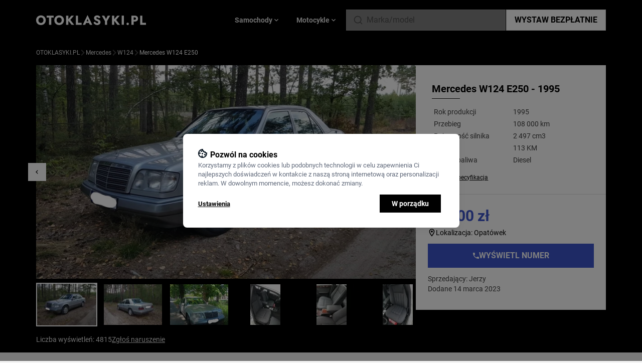

--- FILE ---
content_type: text/html; charset=UTF-8
request_url: https://otoklasyki.pl/mercedes-w124-e250-1995-6410dd2a5fe19
body_size: 26103
content:
<!DOCTYPE html>
<html lang="pl">
    <head>
        <meta charset="UTF-8">
        <title>Mercedes W124 E250 - 62 000 PLN | Otoklasyki.pl</title>
        <meta name="viewport" content="width=device-width, initial-scale=1.0, minimum-scale=1.0, user-scalable=no">
        <link rel="canonical" href="https://otoklasyki.pl/mercedes-w124-e250-1995-6410dd2a5fe19" />
                <meta name="description" content="Mercedes W124 E250 - 62 000 PLN na Otoklasyki.pl. Sprawdź ogłoszenie sprzedaży klasycznego modelu dodane w serwisie Otoklasyki">
                <meta property="og:site_name" content="OTOKLASYKI.pl">
        <link rel="shortcut icon" href="/build/images/favicon.ico" type="image/x-icon">
        <link rel="icon" href="/build/images/favicon.ico" type="image/x-icon">
        <meta property="og:url" content="https://otoklasyki.pl/mercedes-w124-e250-1995-6410dd2a5fe19">
        <meta property="og:title" content="Mercedes W124 E250 - 62 000 PLN | Otoklasyki.pl">
        <meta property="og:image" content="https://otoklasyki.pl/media/cache/poster_medium/mercedes-w124-e250-1995-6410dd2a6a58b.webp">
        <meta name="HandheldFriendly" content="true">
        <meta name="robots" content="index,follow" />

        
        <link rel="preload" href="/build/fonts/Roboto-Regular.fc2b5060.ttf" as="font" type="font/ttf" crossorigin>
        <link rel="preload" href="/build/fonts/Roboto-Bold.f80816a5.ttf" as="font" type="font/ttf" crossorigin>
        <link rel="preload" href="/build/fonts/Roboto-Black.cf56c1b1.ttf" as="font" type="font/ttf" crossorigin>

        <script type="text/javascript">
            window.dataLayer = window.dataLayer || [];
            function gtag(){window.dataLayer.push(arguments);}

            const klaroCookie = getKlaroCookie();
            const analytics_consent = klaroCookie.includes('"analytics":true') ? 'granted' : 'denied';
            const marketing_consent = klaroCookie.includes('"advertising":true') ? 'granted' : 'denied';

            gtag('consent', 'default', {
                'ad_storage': marketing_consent,
                'ad_user_data': marketing_consent,
                'ad_personalization': marketing_consent,
                'analytics_storage': analytics_consent,
                'wait_for_update': 0,
            });

            function getKlaroCookie() {
                const match = document.cookie.match(RegExp('(?:^|;\\s*)klaro=([^;]*)'));
                return match ? decodeURIComponent(match[1].toString()) : '';
            }
        </script>
        <!-- Google Tag Manager -->
        <script>
          document.addEventListener('DOMContentLoaded', () => {
            /** init gtm after 3500 seconds - this could be adjusted */
            setTimeout(initGTM, 3500);
          });
          document.addEventListener('scroll', initGTMOnEvent);
          document.addEventListener('mousemove', initGTMOnEvent);
          document.addEventListener('touchstart', initGTMOnEvent);
          function initGTMOnEvent(event) {
            initGTM();
            event.currentTarget.removeEventListener(event.type, initGTMOnEvent); // remove the event listener that got triggered
          }
          function initGTM() {
            if (window.gtmDidInit) {
              return false;
            }
            window.gtmDidInit = true; // flag to ensure script does not get added to DOM more than once.

            (function (w, d, s, l, i){w[l]=w[l]||[];w[l].push(
              {'gtm.start': new Date().getTime(),event:'gtm.js'}
            );var f=d.getElementsByTagName(s)[0],
              j=d.createElement(s),dl=l!='dataLayer'?'&l='+l:'';j.async=true;j.src=
              'https://www.googletagmanager.com/gtm.js?id='+i+dl;f.parentNode.insertBefore(j,f);
            })(window, document, 'script', 'dataLayer', 'GTM-T3D2DXR');
          }
        </script>
        <!-- End Google Tag Manager -->

                    <link rel="stylesheet" href="/build/app.9586bfeb.css">
            <link rel="stylesheet" href="/build/klaro.7cce40b5.css">
        
                    <script src="/build/runtime.8aa13d0e.js" defer></script><script src="/build/648.6e4f6168.js" defer></script><script src="/build/315.313470c2.js" defer></script><script src="/build/app.05d7b82f.js" defer></script>
            <script src="/build/369.dc233475.js" defer></script><script src="/build/klaro.8e44e387.js" defer></script>
        
                                        <script type="application/ld+json">
    {
        "@context": "https://schema.org/",
        "@type": "BreadcrumbList",
        "itemListElement": [
                    {
                "@type": "ListItem",
                "position": 1,
                "name": "Otoklasyki.pl",
                "item": "https://otoklasyki.pl/"
            },
                    {
                "@type": "ListItem",
                "position": 2,
                "name": "Mercedes",
                "item": "https://otoklasyki.pl/samochody/mercedes"
            },
                    {
                "@type": "ListItem",
                "position": 3,
                "name": "W124",
                "item": "https://otoklasyki.pl/samochody/mercedes/w124"
            },
                    {
                "@type": "ListItem",
                "position": 4,
                "name": "Mercedes W124 E250",
                "item": "https://otoklasyki.pl/mercedes-w124-e250-1995-6410dd2a5fe19"
            }
        ]}
</script>
                    
    <script type="application/ld+json">
        {
            "@context": "https://schema.org/",
            "@type": "Vehicle",
            "url": "https://otoklasyki.pl/mercedes-w124-e250-1995-6410dd2a5fe19",
            "name": "Mercedes W124 E250 - 1995",
            "image": "https://otoklasyki.pl/media/cache/poster_medium/mercedes-w124-e250-1995-6410dd2a6a58b.webp",
            "brand": {
                "@type": "Brand",
                "name": "Mercedes"
            },
            "model": "W124",
            "color": "Srebrny",
            "fuelType": "Diesel",
            "vehicleEngine": {
                "@type": "EngineSpecification",
                "name": "2 497 cm3"
            },
            "mileageFromOdometer": {
                "@type": "QuantitativeValue",
                "unitCode": "KMT",
                "value": "108000"
            },
            "productionDate": "1995",
            "dateVehicleFirstRegistered": "1995",
            "itemCondition": "Used",
            "logo": "https://otoklasyki.pl/media/cache/upload_medium/Mercedes-Benz-bb945800abf49710ef9fe5cefa43fe66d4aac7fa.webp",
            "description":"Mercedes w124 E250 Diesel - 1995 r. bezwypadkowy, stan kolekcjonerski.Oryginalny, potwierdzony przebieg 108 000 km, brak korozji, oryginalny lakier zawsze garażowany, od kolekcjonera. Nowe opony wielosezonowe (crossclimate). Wymienione wszystkie płyny i filtry, wszystko w 100% sprawne.Dodatkowe informacje telefonicznie - 607 308 311",
            "offers": {
                "@type": "Offer",
                "priceCurrency": "PLN",
                "price": "62000",
                "priceValidUntil": "2026-02-05",
                "availability": "https://schema.org/InStock",
                "itemCondition": "https://schema.org/UsedCondition"
            },
            "review": {
                "@type": "Review",
                "name": "Mercedes W124 - opinie",
                "reviewBody": "No reviews",
                "author": {"@type": "Person", "name": "No author"},
                "publisher": {"@type": "Organization", "name": "Otoklasyki"}
            }
        }
    </script>
    </head>
    <body class="bg-black-100 data-modal:overflow-hidden">
        <header class="z-20 bg-black w-full">
    <div class="z-20 sm:container mx-auto px-4 md:px-0 flex gap-2 md:gap-8 items-center md:justify-between h-14 md:h-20 relative">
        <div class="sm:hidden mr-2" data-controller="header--mobile-hamburger-menu">
            <svg width="16" height="10" viewBox="0 0 16 10" fill="none" xmlns="http://www.w3.org/2000/svg" class="menu-icon fill-white w-4">
<path d="M0.5 0H15.5V1.66667H0.5V0ZM0.5 4.16667H15.5V5.83333H0.5V4.16667ZM0.5 8.33333H15.5V10H0.5V8.33333Z" fill=""/>
</svg>
        </div>
        <a href="/" class="flex flex-grow-1 mr-auto">
            <svg width="219" height="20" viewBox="0 0 219 20" fill="none" xmlns="http://www.w3.org/2000/svg" class="w-full">
<path d="M4.5709 10.2604C4.5709 9.18403 4.77519 8.23785 5.18376 7.42188C5.60935 6.58854 6.19668 5.9375 6.94572 5.46875C7.7118 5 8.60555 4.76562 9.62698 4.76562C10.6654 4.76562 11.5592 5 12.3082 5.46875C13.0573 5.9375 13.6361 6.58854 14.0447 7.42188C14.4532 8.23785 14.6575 9.18403 14.6575 10.2604C14.6575 11.3368 14.4447 12.2917 14.0191 13.125C13.6106 13.941 13.0232 14.5833 12.2572 15.0521C11.5081 15.5208 10.6314 15.7552 9.62698 15.7552C8.60555 15.7552 7.7118 15.5208 6.94572 15.0521C6.19668 14.5833 5.60935 13.941 5.18376 13.125C4.77519 12.2917 4.5709 11.3368 4.5709 10.2604ZM0 10.2604C0 11.6667 0.229822 12.9601 0.689465 14.1406C1.16613 15.3212 1.83006 16.3455 2.68125 17.2135C3.54947 18.0816 4.5709 18.7587 5.74554 19.2448C6.92019 19.7135 8.214 19.9479 9.62698 19.9479C11.0229 19.9479 12.3082 19.7135 13.4829 19.2448C14.6575 18.7587 15.6704 18.0816 16.5216 17.2135C17.3898 16.3455 18.0538 15.3212 18.5134 14.1406C18.9901 12.9601 19.2284 11.6667 19.2284 10.2604C19.2284 8.85417 18.9901 7.56944 18.5134 6.40625C18.0368 5.24306 17.3643 4.23611 16.4961 3.38542C15.6279 2.53472 14.6064 1.88368 13.4318 1.43229C12.2742 0.963542 11.0059 0.729167 9.62698 0.729167C8.26507 0.729167 6.9968 0.963542 5.82215 1.43229C4.64751 1.88368 3.62608 2.53472 2.75786 3.38542C1.88965 4.23611 1.20869 5.24306 0.715001 6.40625C0.238334 7.56944 0 8.85417 0 10.2604Z" fill="white"/>
<path d="M20.9653 5.07812H25.8681V19.375H30.1837V5.07812H35.1121V1.14583H20.9653V5.07812Z" fill="white"/>
<path d="M40.8766 10.2604C40.8766 9.18403 41.0808 8.23785 41.4894 7.42188C41.915 6.58854 42.5023 5.9375 43.2514 5.46875C44.0174 5 44.9112 4.76562 45.9326 4.76562C46.9711 4.76562 47.8648 5 48.6139 5.46875C49.3629 5.9375 49.9417 6.58854 50.3503 7.42188C50.7589 8.23785 50.9632 9.18403 50.9632 10.2604C50.9632 11.3368 50.7504 12.2917 50.3248 13.125C49.9162 13.941 49.3289 14.5833 48.5628 15.0521C47.8138 15.5208 46.937 15.7552 45.9326 15.7552C44.9112 15.7552 44.0174 15.5208 43.2514 15.0521C42.5023 14.5833 41.915 13.941 41.4894 13.125C41.0808 12.2917 40.8766 11.3368 40.8766 10.2604ZM36.3057 10.2604C36.3057 11.6667 36.5355 12.9601 36.9951 14.1406C37.4718 15.3212 38.1357 16.3455 38.9869 17.2135C39.8551 18.0816 40.8766 18.7587 42.0512 19.2448C43.2258 19.7135 44.5197 19.9479 45.9326 19.9479C47.3286 19.9479 48.6139 19.7135 49.7885 19.2448C50.9632 18.7587 51.9761 18.0816 52.8273 17.2135C53.6955 16.3455 54.3594 15.3212 54.8191 14.1406C55.2957 12.9601 55.5341 11.6667 55.5341 10.2604C55.5341 8.85417 55.2957 7.56944 54.8191 6.40625C54.3424 5.24306 53.67 4.23611 52.8017 3.38542C51.9335 2.53472 50.9121 1.88368 49.7375 1.43229C48.5798 0.963542 47.3116 0.729167 45.9326 0.729167C44.5707 0.729167 43.3024 0.963542 42.1278 1.43229C40.9532 1.88368 39.9317 2.53472 39.0635 3.38542C38.1953 4.23611 37.5143 5.24306 37.0207 6.40625C36.544 7.56944 36.3057 8.85417 36.3057 10.2604Z" fill="white"/>
<path d="M59.8315 1.14583V19.375H64.3002V1.14583H59.8315ZM70.3777 1.14583L63.049 9.81771L70.582 19.375H75.8168L68.1817 9.6875L75.4338 1.14583H70.3777Z" fill="white"/>
<path d="M79.2187 1.14583V19.375H90.7098V15.599H83.5342V1.14583H79.2187Z" fill="white"/>
<path d="M97.8239 15.8594H107.272L106.991 12.5H98.1303L97.8239 15.8594ZM102.497 7.83854L105.025 13.75L104.872 14.8698L107.017 19.375H111.92L102.497 0L93.0998 19.375H97.9771L100.199 14.6875L99.9944 13.724L102.497 7.83854Z" fill="white"/>
<path d="M117.291 12.9687L114.278 15.1823C114.686 16.0503 115.257 16.849 115.989 17.5781C116.721 18.3073 117.58 18.8889 118.568 19.3229C119.572 19.7396 120.653 19.9479 121.811 19.9479C122.645 19.9479 123.454 19.8177 124.237 19.5573C125.037 19.3142 125.743 18.9497 126.356 18.4635C126.986 17.9774 127.48 17.3785 127.837 16.6667C128.212 15.9375 128.399 15.1128 128.399 14.1927C128.399 13.4288 128.28 12.7517 128.042 12.1615C127.803 11.5712 127.471 11.0503 127.046 10.599C126.637 10.1476 126.161 9.76562 125.616 9.45312C125.071 9.12326 124.484 8.8368 123.854 8.59375C123.02 8.29861 122.305 8.02083 121.709 7.76042C121.13 7.5 120.679 7.21354 120.355 6.90104C120.049 6.58854 119.896 6.22396 119.896 5.80729C119.896 5.40799 120.057 5.07812 120.381 4.81771C120.704 4.53993 121.173 4.40104 121.785 4.40104C122.245 4.40104 122.671 4.49653 123.062 4.6875C123.471 4.86111 123.837 5.11285 124.16 5.44271C124.501 5.75521 124.799 6.12847 125.054 6.5625L128.348 4.6875C128.042 4.0625 127.599 3.44618 127.02 2.83854C126.441 2.2309 125.709 1.72743 124.824 1.32812C123.956 0.928819 122.926 0.729167 121.734 0.729167C120.577 0.729167 119.521 0.9375 118.568 1.35417C117.632 1.75347 116.883 2.34375 116.321 3.125C115.776 3.90625 115.504 4.83507 115.504 5.91146C115.504 6.81424 115.665 7.58681 115.989 8.22917C116.312 8.85417 116.721 9.39236 117.214 9.84375C117.708 10.2778 118.227 10.6337 118.772 10.9115C119.334 11.1892 119.828 11.4062 120.253 11.5625C121.121 11.8924 121.819 12.1875 122.347 12.4479C122.875 12.7083 123.258 12.9861 123.496 13.2812C123.735 13.559 123.854 13.9323 123.854 14.401C123.854 14.9566 123.649 15.3993 123.241 15.7292C122.832 16.0417 122.313 16.1979 121.683 16.1979C121.087 16.1979 120.517 16.0677 119.972 15.8073C119.445 15.5469 118.951 15.1736 118.491 14.6875C118.049 14.2014 117.649 13.6285 117.291 12.9687Z" fill="white"/>
<path d="M142.852 1.14583L139.354 7.99479L135.856 1.14583H130.902L137.158 11.9792V19.375H141.55V11.9531L147.806 1.14583H142.852Z" fill="white"/>
<path d="M151.207 1.14583V19.375H155.675V1.14583H151.207ZM161.753 1.14583L154.424 9.81771L161.957 19.375H167.192L159.557 9.6875L166.809 1.14583H161.753Z" fill="white"/>
<path d="M170.594 1.14583V19.375H174.986V1.14583H170.594Z" fill="white"/>
<path d="M180.127 17.6042C180.127 18.2639 180.356 18.8281 180.816 19.2969C181.276 19.7656 181.846 20 182.527 20C183.242 20 183.821 19.7656 184.263 19.2969C184.706 18.8281 184.927 18.2639 184.927 17.6042C184.927 16.9444 184.706 16.3802 184.263 15.9115C183.821 15.4427 183.242 15.2083 182.527 15.2083C181.846 15.2083 181.276 15.4427 180.816 15.9115C180.356 16.3802 180.127 16.9444 180.127 17.6042Z" fill="white"/>
<path d="M190.067 1.14583V19.375H194.382V1.14583H190.067ZM192.774 4.76562H196.272C197.14 4.76562 197.821 4.96528 198.315 5.36458C198.809 5.76389 199.055 6.34549 199.055 7.10937C199.055 7.8559 198.809 8.42882 198.315 8.82812C197.821 9.22743 197.14 9.42708 196.272 9.42708H192.774V13.0469H196.272C197.787 13.0469 199.055 12.8125 200.077 12.3438C201.115 11.8576 201.898 11.1719 202.426 10.2865C202.954 9.38368 203.218 8.32465 203.218 7.10937C203.218 5.85937 202.954 4.79167 202.426 3.90625C201.898 3.02083 201.115 2.34375 200.077 1.875C199.055 1.38889 197.787 1.14583 196.272 1.14583H192.774V4.76562Z" fill="white"/>
<path d="M207.509 1.14583V19.375H219V15.599H211.824V1.14583H207.509Z" fill="white"/>
</svg>
        </a>
        <div class="header-vehicle-menu-tabs hidden sm:flex sm:gap-2 justify-center text-gray-300 text-sm font-semibold h-full absolute sm:static top-14 sm:top-none left-0 sm:left-none w-full sm:w-auto bg-white sm:bg-transparent" data-controller="header--vehicle-menu">
                <div class="flex items-center gap-2 flex-grow sm:flex-grow-0 justify-center cursor-pointer px-4 text-black-800 sm:text-black-300 border-r sm:border-r-0 data-active:border-r-0 border-b sm:border-b-0 border-black-300 bg-black-100 sm:bg-transparent data-active:bg-white data-active:border-b-0 data-active:text-blue data-active:fill-blue"
    data-header--vehicle-menu-target="menuItem"
>
    Samochody
    <svg viewBox="0 0 24 24" fill="none" xmlns="http://www.w3.org/2000/svg" class="marker-chevron fill-white w-4 hidden sm:block">
<path d="M7.41 8.58008L12 13.1701L16.59 8.58008L18 10.0001L12 16.0001L6 10.0001L7.41 8.58008Z" fill=""/>
</svg>
    <div class="mobile-hamburger-vehicle-list auto-rows-max bg-white w-full gap-3 grid-cols-1 sm:grid-cols-3 lg:grid-cols-5 p-3 sm:p-8 absolute left-0 top-14 md:top-20 shadow-2xl hidden data-active:grid"
         data-header--vehicle-menu-target="menuContainer"
         data-tab-id="tabSamochody"
    >
                    <a href="/samochody/alfa-romeo" class="group flex px-1 py-1.5 items-center hover:bg-black-100">
                <div class="w-6 sm:w-8 h-6 sm:h-8 mr-2 p-1 bg-white flex items-center justify-center">
                                            <img src="https://otoklasyki.pl/media/cache/upload_small/Romeo_Logo-879c0f9c348be6212dda4b3bee8cc81a156db906.webp" class="w-full h-auto" loading="lazy" alt="Alfa Romeo"/>
                                    </div>
                <div class="text-sm group-hover:underline">
                    <span class="font-semibold text-black-800 group-hover:text-blue">Alfa Romeo</span>
                    <span class="font-normal text-black-500 group-hover:text-blue">klasyki</span>
                </div>
            </a>
                    <a href="/samochody/aston-martin" class="group flex px-1 py-1.5 items-center hover:bg-black-100">
                <div class="w-6 sm:w-8 h-6 sm:h-8 mr-2 p-1 bg-white flex items-center justify-center">
                                            <img src="https://otoklasyki.pl/media/cache/upload_small/AstonMartinLogo-e3f2bf5705cf73b955c44169213134ed47d65c64.webp" class="w-full h-auto" loading="lazy" alt="Aston Martin"/>
                                    </div>
                <div class="text-sm group-hover:underline">
                    <span class="font-semibold text-black-800 group-hover:text-blue">Aston Martin</span>
                    <span class="font-normal text-black-500 group-hover:text-blue">klasyki</span>
                </div>
            </a>
                    <a href="/samochody/audi" class="group flex px-1 py-1.5 items-center hover:bg-black-100">
                <div class="w-6 sm:w-8 h-6 sm:h-8 mr-2 p-1 bg-white flex items-center justify-center">
                                            <img src="https://otoklasyki.pl/media/cache/upload_small/Audi-a477a5e3162a7f1b1667ecfc12ab1a51c14919e4.webp" class="w-full h-auto" loading="lazy" alt="Audi"/>
                                    </div>
                <div class="text-sm group-hover:underline">
                    <span class="font-semibold text-black-800 group-hover:text-blue">Audi</span>
                    <span class="font-normal text-black-500 group-hover:text-blue">klasyki</span>
                </div>
            </a>
                    <a href="/samochody/austin" class="group flex px-1 py-1.5 items-center hover:bg-black-100">
                <div class="w-6 sm:w-8 h-6 sm:h-8 mr-2 p-1 bg-white flex items-center justify-center">
                                            <img src="https://otoklasyki.pl/media/cache/upload_small/Austim-40965b486341567ba053cf1fa72082357a176c5a.webp" class="w-full h-auto" loading="lazy" alt="Austin"/>
                                    </div>
                <div class="text-sm group-hover:underline">
                    <span class="font-semibold text-black-800 group-hover:text-blue">Austin</span>
                    <span class="font-normal text-black-500 group-hover:text-blue">klasyki</span>
                </div>
            </a>
                    <a href="/samochody/bmw" class="group flex px-1 py-1.5 items-center hover:bg-black-100">
                <div class="w-6 sm:w-8 h-6 sm:h-8 mr-2 p-1 bg-white flex items-center justify-center">
                                            <img src="https://otoklasyki.pl/media/cache/upload_small/BMW-7a77c0b742c0bbdf8af302b416756abd51b91f13.webp" class="w-full h-auto" loading="lazy" alt="BMW"/>
                                    </div>
                <div class="text-sm group-hover:underline">
                    <span class="font-semibold text-black-800 group-hover:text-blue">BMW</span>
                    <span class="font-normal text-black-500 group-hover:text-blue">klasyki</span>
                </div>
            </a>
                    <a href="/samochody/bentley" class="group flex px-1 py-1.5 items-center hover:bg-black-100">
                <div class="w-6 sm:w-8 h-6 sm:h-8 mr-2 p-1 bg-white flex items-center justify-center">
                                            <img src="https://otoklasyki.pl/media/cache/upload_small/Bentley_logo%201-2fca9555026b470e4411269ad2c414ddc82dedec.webp" class="w-full h-auto" loading="lazy" alt="Bentley"/>
                                    </div>
                <div class="text-sm group-hover:underline">
                    <span class="font-semibold text-black-800 group-hover:text-blue">Bentley</span>
                    <span class="font-normal text-black-500 group-hover:text-blue">klasyki</span>
                </div>
            </a>
                    <a href="/samochody/buick" class="group flex px-1 py-1.5 items-center hover:bg-black-100">
                <div class="w-6 sm:w-8 h-6 sm:h-8 mr-2 p-1 bg-white flex items-center justify-center">
                                            <img src="https://otoklasyki.pl/media/cache/upload_small/buick-adae040926cc6cc7a5bb2ca497def146b4d47f84.webp" class="w-full h-auto" loading="lazy" alt="Buick"/>
                                    </div>
                <div class="text-sm group-hover:underline">
                    <span class="font-semibold text-black-800 group-hover:text-blue">Buick</span>
                    <span class="font-normal text-black-500 group-hover:text-blue">klasyki</span>
                </div>
            </a>
                    <a href="/samochody/cadillac" class="group flex px-1 py-1.5 items-center hover:bg-black-100">
                <div class="w-6 sm:w-8 h-6 sm:h-8 mr-2 p-1 bg-white flex items-center justify-center">
                                            <img src="https://otoklasyki.pl/media/cache/upload_small/cadillac-ff506602c8e88796a22eec6151422d7c8436322b.webp" class="w-full h-auto" loading="lazy" alt="Cadillac"/>
                                    </div>
                <div class="text-sm group-hover:underline">
                    <span class="font-semibold text-black-800 group-hover:text-blue">Cadillac</span>
                    <span class="font-normal text-black-500 group-hover:text-blue">klasyki</span>
                </div>
            </a>
                    <a href="/samochody/chevrolet" class="group flex px-1 py-1.5 items-center hover:bg-black-100">
                <div class="w-6 sm:w-8 h-6 sm:h-8 mr-2 p-1 bg-white flex items-center justify-center">
                                            <img src="https://otoklasyki.pl/media/cache/upload_small/Chevrolet%201-5c74d6ae8ca600ac657139e88ecf7ad1eb4dedbf.webp" class="w-full h-auto" loading="lazy" alt="Chevrolet"/>
                                    </div>
                <div class="text-sm group-hover:underline">
                    <span class="font-semibold text-black-800 group-hover:text-blue">Chevrolet</span>
                    <span class="font-normal text-black-500 group-hover:text-blue">klasyki</span>
                </div>
            </a>
                    <a href="/samochody/chrysler" class="group flex px-1 py-1.5 items-center hover:bg-black-100">
                <div class="w-6 sm:w-8 h-6 sm:h-8 mr-2 p-1 bg-white flex items-center justify-center">
                                            <img src="https://otoklasyki.pl/media/cache/upload_small/chrysler-fbe2c3f590e8d2c31b3bbdf98c1770b40f3b972e.webp" class="w-full h-auto" loading="lazy" alt="Chrysler"/>
                                    </div>
                <div class="text-sm group-hover:underline">
                    <span class="font-semibold text-black-800 group-hover:text-blue">Chrysler</span>
                    <span class="font-normal text-black-500 group-hover:text-blue">klasyki</span>
                </div>
            </a>
                    <a href="/samochody/citroen" class="group flex px-1 py-1.5 items-center hover:bg-black-100">
                <div class="w-6 sm:w-8 h-6 sm:h-8 mr-2 p-1 bg-white flex items-center justify-center">
                                            <img src="https://otoklasyki.pl/media/cache/upload_small/citroen-be3313d57a40dcf4d80f9b370fdd9de6b8aa0626.webp" class="w-full h-auto" loading="lazy" alt="Citroen"/>
                                    </div>
                <div class="text-sm group-hover:underline">
                    <span class="font-semibold text-black-800 group-hover:text-blue">Citroen</span>
                    <span class="font-normal text-black-500 group-hover:text-blue">klasyki</span>
                </div>
            </a>
                    <a href="/samochody/de-lorean" class="group flex px-1 py-1.5 items-center hover:bg-black-100">
                <div class="w-6 sm:w-8 h-6 sm:h-8 mr-2 p-1 bg-white flex items-center justify-center">
                                            <img src="https://otoklasyki.pl/media/cache/upload_small/DeLorean-7c96aaab0f01e63f86a915b81624abea4a68b7b4.webp" class="w-full h-auto" loading="lazy" alt="De Lorean"/>
                                    </div>
                <div class="text-sm group-hover:underline">
                    <span class="font-semibold text-black-800 group-hover:text-blue">De Lorean</span>
                    <span class="font-normal text-black-500 group-hover:text-blue">klasyki</span>
                </div>
            </a>
                    <a href="/samochody/dodge" class="group flex px-1 py-1.5 items-center hover:bg-black-100">
                <div class="w-6 sm:w-8 h-6 sm:h-8 mr-2 p-1 bg-white flex items-center justify-center">
                                            <img src="https://otoklasyki.pl/media/cache/upload_small/Dodge_black_logo-7392ba45dfcc0ca8b25fd8496bd8ba0b5f3ff022.webp" class="w-full h-auto" loading="lazy" alt="Dodge"/>
                                    </div>
                <div class="text-sm group-hover:underline">
                    <span class="font-semibold text-black-800 group-hover:text-blue">Dodge</span>
                    <span class="font-normal text-black-500 group-hover:text-blue">klasyki</span>
                </div>
            </a>
                    <a href="/samochody/fso" class="group flex px-1 py-1.5 items-center hover:bg-black-100">
                <div class="w-6 sm:w-8 h-6 sm:h-8 mr-2 p-1 bg-white flex items-center justify-center">
                                            <img src="https://otoklasyki.pl/media/cache/upload_small/fso-f61d58b431d5822f3f1f2bb0d5d96167f9e63fea.webp" class="w-full h-auto" loading="lazy" alt="FSO"/>
                                    </div>
                <div class="text-sm group-hover:underline">
                    <span class="font-semibold text-black-800 group-hover:text-blue">FSO</span>
                    <span class="font-normal text-black-500 group-hover:text-blue">klasyki</span>
                </div>
            </a>
                    <a href="/samochody/ferrari" class="group flex px-1 py-1.5 items-center hover:bg-black-100">
                <div class="w-6 sm:w-8 h-6 sm:h-8 mr-2 p-1 bg-white flex items-center justify-center">
                                            <img src="https://otoklasyki.pl/media/cache/upload_small/Ferrari-Logo-26db909a3475a9d6676861f6f6286f911da9c4ce.webp" class="w-full h-auto" loading="lazy" alt="Ferrari"/>
                                    </div>
                <div class="text-sm group-hover:underline">
                    <span class="font-semibold text-black-800 group-hover:text-blue">Ferrari</span>
                    <span class="font-normal text-black-500 group-hover:text-blue">klasyki</span>
                </div>
            </a>
                    <a href="/samochody/fiat" class="group flex px-1 py-1.5 items-center hover:bg-black-100">
                <div class="w-6 sm:w-8 h-6 sm:h-8 mr-2 p-1 bg-white flex items-center justify-center">
                                            <img src="https://otoklasyki.pl/media/cache/upload_small/Fiat-1bc12a1e5a0ba0cb95920237800f75dc49f6b86b.webp" class="w-full h-auto" loading="lazy" alt="Fiat"/>
                                    </div>
                <div class="text-sm group-hover:underline">
                    <span class="font-semibold text-black-800 group-hover:text-blue">Fiat</span>
                    <span class="font-normal text-black-500 group-hover:text-blue">klasyki</span>
                </div>
            </a>
                    <a href="/samochody/ford" class="group flex px-1 py-1.5 items-center hover:bg-black-100">
                <div class="w-6 sm:w-8 h-6 sm:h-8 mr-2 p-1 bg-white flex items-center justify-center">
                                            <img src="https://otoklasyki.pl/media/cache/upload_small/Ford-691a266a5cfca32db9bcbb632799b3df7d5a4a1c.webp" class="w-full h-auto" loading="lazy" alt="Ford"/>
                                    </div>
                <div class="text-sm group-hover:underline">
                    <span class="font-semibold text-black-800 group-hover:text-blue">Ford</span>
                    <span class="font-normal text-black-500 group-hover:text-blue">klasyki</span>
                </div>
            </a>
                    <a href="/samochody/gaz" class="group flex px-1 py-1.5 items-center hover:bg-black-100">
                <div class="w-6 sm:w-8 h-6 sm:h-8 mr-2 p-1 bg-white flex items-center justify-center">
                                            <img src="https://otoklasyki.pl/media/cache/upload_small/gaz-1342ed1bc42a3edb0dc5a26cac0d459cfe2a60f1.webp" class="w-full h-auto" loading="lazy" alt="GAZ"/>
                                    </div>
                <div class="text-sm group-hover:underline">
                    <span class="font-semibold text-black-800 group-hover:text-blue">GAZ</span>
                    <span class="font-normal text-black-500 group-hover:text-blue">klasyki</span>
                </div>
            </a>
                    <a href="/samochody/gmc" class="group flex px-1 py-1.5 items-center hover:bg-black-100">
                <div class="w-6 sm:w-8 h-6 sm:h-8 mr-2 p-1 bg-white flex items-center justify-center">
                                            <img src="https://otoklasyki.pl/media/cache/upload_small/gmc-37a0a9e2ce7dde84926c02fcb0b6c114e57c4326.webp" class="w-full h-auto" loading="lazy" alt="GMC"/>
                                    </div>
                <div class="text-sm group-hover:underline">
                    <span class="font-semibold text-black-800 group-hover:text-blue">GMC</span>
                    <span class="font-normal text-black-500 group-hover:text-blue">klasyki</span>
                </div>
            </a>
                    <a href="/samochody/honda" class="group flex px-1 py-1.5 items-center hover:bg-black-100">
                <div class="w-6 sm:w-8 h-6 sm:h-8 mr-2 p-1 bg-white flex items-center justify-center">
                                            <img src="https://otoklasyki.pl/media/cache/upload_small/honda-798cfdc9ac5a1dc0ec25592fb99287cb83972efd.webp" class="w-full h-auto" loading="lazy" alt="Honda"/>
                                    </div>
                <div class="text-sm group-hover:underline">
                    <span class="font-semibold text-black-800 group-hover:text-blue">Honda</span>
                    <span class="font-normal text-black-500 group-hover:text-blue">klasyki</span>
                </div>
            </a>
                    <a href="/samochody/inne" class="group flex px-1 py-1.5 items-center hover:bg-black-100">
                <div class="w-6 sm:w-8 h-6 sm:h-8 mr-2 p-1 bg-white flex items-center justify-center">
                                            <img src="https://otoklasyki.pl/media/cache/upload_small/car-empty-d7f579d92be6a3320d443e12ff4bd454bbfe26c3.webp" class="w-full h-auto" loading="lazy" alt="Inne"/>
                                    </div>
                <div class="text-sm group-hover:underline">
                    <span class="font-semibold text-black-800 group-hover:text-blue">Inne</span>
                    <span class="font-normal text-black-500 group-hover:text-blue">klasyki</span>
                </div>
            </a>
                    <a href="/samochody/jaguar" class="group flex px-1 py-1.5 items-center hover:bg-black-100">
                <div class="w-6 sm:w-8 h-6 sm:h-8 mr-2 p-1 bg-white flex items-center justify-center">
                                            <img src="https://otoklasyki.pl/media/cache/upload_small/jaguar-cars-ef914ea07fa349e85e84e78e603bc9e2cce7f43d.webp" class="w-full h-auto" loading="lazy" alt="Jaguar"/>
                                    </div>
                <div class="text-sm group-hover:underline">
                    <span class="font-semibold text-black-800 group-hover:text-blue">Jaguar</span>
                    <span class="font-normal text-black-500 group-hover:text-blue">klasyki</span>
                </div>
            </a>
                    <a href="/samochody/jeep" class="group flex px-1 py-1.5 items-center hover:bg-black-100">
                <div class="w-6 sm:w-8 h-6 sm:h-8 mr-2 p-1 bg-white flex items-center justify-center">
                                            <img src="https://otoklasyki.pl/media/cache/upload_small/Jeep_logo-81b8962745d7c326a0c9008486685be7bfe222f4.webp" class="w-full h-auto" loading="lazy" alt="Jeep"/>
                                    </div>
                <div class="text-sm group-hover:underline">
                    <span class="font-semibold text-black-800 group-hover:text-blue">Jeep</span>
                    <span class="font-normal text-black-500 group-hover:text-blue">klasyki</span>
                </div>
            </a>
                    <a href="/samochody/kia" class="group flex px-1 py-1.5 items-center hover:bg-black-100">
                <div class="w-6 sm:w-8 h-6 sm:h-8 mr-2 p-1 bg-white flex items-center justify-center">
                                            <img src="https://otoklasyki.pl/media/cache/upload_small/KIA_logo3-861c3b91f4a85175f5ff96442d08b1c36b763b76.webp" class="w-full h-auto" loading="lazy" alt="Kia"/>
                                    </div>
                <div class="text-sm group-hover:underline">
                    <span class="font-semibold text-black-800 group-hover:text-blue">Kia</span>
                    <span class="font-normal text-black-500 group-hover:text-blue">klasyki</span>
                </div>
            </a>
                    <a href="/samochody/lada" class="group flex px-1 py-1.5 items-center hover:bg-black-100">
                <div class="w-6 sm:w-8 h-6 sm:h-8 mr-2 p-1 bg-white flex items-center justify-center">
                                            <img src="https://otoklasyki.pl/media/cache/upload_small/lada-2c7b70e8b50782011d59bc2247b1e026588f9708.webp" class="w-full h-auto" loading="lazy" alt="Lada"/>
                                    </div>
                <div class="text-sm group-hover:underline">
                    <span class="font-semibold text-black-800 group-hover:text-blue">Lada</span>
                    <span class="font-normal text-black-500 group-hover:text-blue">klasyki</span>
                </div>
            </a>
                    <a href="/samochody/lamborghini" class="group flex px-1 py-1.5 items-center hover:bg-black-100">
                <div class="w-6 sm:w-8 h-6 sm:h-8 mr-2 p-1 bg-white flex items-center justify-center">
                                            <img src="https://otoklasyki.pl/media/cache/upload_small/lamborghini%201-6f424daed25d787caa0b53600f035b8b5d02a869.webp" class="w-full h-auto" loading="lazy" alt="Lamborghini"/>
                                    </div>
                <div class="text-sm group-hover:underline">
                    <span class="font-semibold text-black-800 group-hover:text-blue">Lamborghini</span>
                    <span class="font-normal text-black-500 group-hover:text-blue">klasyki</span>
                </div>
            </a>
                    <a href="/samochody/lancia" class="group flex px-1 py-1.5 items-center hover:bg-black-100">
                <div class="w-6 sm:w-8 h-6 sm:h-8 mr-2 p-1 bg-white flex items-center justify-center">
                                            <img src="https://otoklasyki.pl/media/cache/upload_small/Lancia_Logo-e32814ffdd92f769e6a24729a5463c71fb04623c.webp" class="w-full h-auto" loading="lazy" alt="Lancia"/>
                                    </div>
                <div class="text-sm group-hover:underline">
                    <span class="font-semibold text-black-800 group-hover:text-blue">Lancia</span>
                    <span class="font-normal text-black-500 group-hover:text-blue">klasyki</span>
                </div>
            </a>
                    <a href="/samochody/land-rover" class="group flex px-1 py-1.5 items-center hover:bg-black-100">
                <div class="w-6 sm:w-8 h-6 sm:h-8 mr-2 p-1 bg-white flex items-center justify-center">
                                            <img src="https://otoklasyki.pl/media/cache/upload_small/Land_Rover_logo_black%201-152a9336ef616f7f4d283fe7649389c62d800fd2.webp" class="w-full h-auto" loading="lazy" alt="Land Rover"/>
                                    </div>
                <div class="text-sm group-hover:underline">
                    <span class="font-semibold text-black-800 group-hover:text-blue">Land Rover</span>
                    <span class="font-normal text-black-500 group-hover:text-blue">klasyki</span>
                </div>
            </a>
                    <a href="/samochody/lexus" class="group flex px-1 py-1.5 items-center hover:bg-black-100">
                <div class="w-6 sm:w-8 h-6 sm:h-8 mr-2 p-1 bg-white flex items-center justify-center">
                                            <img src="https://otoklasyki.pl/media/cache/upload_small/lexus-425399a457323caa5a06fdcd92bed60ba4e995f1.webp" class="w-full h-auto" loading="lazy" alt="Lexus"/>
                                    </div>
                <div class="text-sm group-hover:underline">
                    <span class="font-semibold text-black-800 group-hover:text-blue">Lexus</span>
                    <span class="font-normal text-black-500 group-hover:text-blue">klasyki</span>
                </div>
            </a>
                    <a href="/samochody/lincoln" class="group flex px-1 py-1.5 items-center hover:bg-black-100">
                <div class="w-6 sm:w-8 h-6 sm:h-8 mr-2 p-1 bg-white flex items-center justify-center">
                                            <img src="https://otoklasyki.pl/media/cache/upload_small/Lincoln_logo-38368abfce1b8b084f248b4dd6a1a82965f3cec9.webp" class="w-full h-auto" loading="lazy" alt="Lincoln"/>
                                    </div>
                <div class="text-sm group-hover:underline">
                    <span class="font-semibold text-black-800 group-hover:text-blue">Lincoln</span>
                    <span class="font-normal text-black-500 group-hover:text-blue">klasyki</span>
                </div>
            </a>
                    <a href="/samochody/lotus" class="group flex px-1 py-1.5 items-center hover:bg-black-100">
                <div class="w-6 sm:w-8 h-6 sm:h-8 mr-2 p-1 bg-white flex items-center justify-center">
                                            <img src="https://otoklasyki.pl/media/cache/upload_small/Lotus_car-10b450eddf457232d9798fb6b3c5dc759bbcc6ea.webp" class="w-full h-auto" loading="lazy" alt="Lotus"/>
                                    </div>
                <div class="text-sm group-hover:underline">
                    <span class="font-semibold text-black-800 group-hover:text-blue">Lotus</span>
                    <span class="font-normal text-black-500 group-hover:text-blue">klasyki</span>
                </div>
            </a>
                    <a href="/samochody/mg" class="group flex px-1 py-1.5 items-center hover:bg-black-100">
                <div class="w-6 sm:w-8 h-6 sm:h-8 mr-2 p-1 bg-white flex items-center justify-center">
                                            <img src="https://otoklasyki.pl/media/cache/upload_small/mg-cea0b25a5334492f235d8fccac6cdb8047ed5b6e.webp" class="w-full h-auto" loading="lazy" alt="MG"/>
                                    </div>
                <div class="text-sm group-hover:underline">
                    <span class="font-semibold text-black-800 group-hover:text-blue">MG</span>
                    <span class="font-normal text-black-500 group-hover:text-blue">klasyki</span>
                </div>
            </a>
                    <a href="/samochody/maserati" class="group flex px-1 py-1.5 items-center hover:bg-black-100">
                <div class="w-6 sm:w-8 h-6 sm:h-8 mr-2 p-1 bg-white flex items-center justify-center">
                                            <img src="https://otoklasyki.pl/media/cache/upload_small/Maserati_logo-e5bbfb1ca165a78d9778adfc563f398a147090b2.webp" class="w-full h-auto" loading="lazy" alt="Maserati"/>
                                    </div>
                <div class="text-sm group-hover:underline">
                    <span class="font-semibold text-black-800 group-hover:text-blue">Maserati</span>
                    <span class="font-normal text-black-500 group-hover:text-blue">klasyki</span>
                </div>
            </a>
                    <a href="/samochody/mazda" class="group flex px-1 py-1.5 items-center hover:bg-black-100">
                <div class="w-6 sm:w-8 h-6 sm:h-8 mr-2 p-1 bg-white flex items-center justify-center">
                                            <img src="https://otoklasyki.pl/media/cache/upload_small/mazda-png-a27ed08373da6c417e1d46ac37ffd93584b0e36f.webp" class="w-full h-auto" loading="lazy" alt="Mazda"/>
                                    </div>
                <div class="text-sm group-hover:underline">
                    <span class="font-semibold text-black-800 group-hover:text-blue">Mazda</span>
                    <span class="font-normal text-black-500 group-hover:text-blue">klasyki</span>
                </div>
            </a>
                    <a href="/samochody/mercedes" class="group flex px-1 py-1.5 items-center hover:bg-black-100">
                <div class="w-6 sm:w-8 h-6 sm:h-8 mr-2 p-1 bg-white flex items-center justify-center">
                                            <img src="https://otoklasyki.pl/media/cache/upload_small/Mercedes-Benz-bb945800abf49710ef9fe5cefa43fe66d4aac7fa.webp" class="w-full h-auto" loading="lazy" alt="Mercedes"/>
                                    </div>
                <div class="text-sm group-hover:underline">
                    <span class="font-semibold text-black-800 group-hover:text-blue">Mercedes</span>
                    <span class="font-normal text-black-500 group-hover:text-blue">klasyki</span>
                </div>
            </a>
                    <a href="/samochody/mercury" class="group flex px-1 py-1.5 items-center hover:bg-black-100">
                <div class="w-6 sm:w-8 h-6 sm:h-8 mr-2 p-1 bg-white flex items-center justify-center">
                                            <img src="https://otoklasyki.pl/media/cache/upload_small/Mercury-c99e4283cf3723fca4523f13d1c97879855f43fd.webp" class="w-full h-auto" loading="lazy" alt="Mercury"/>
                                    </div>
                <div class="text-sm group-hover:underline">
                    <span class="font-semibold text-black-800 group-hover:text-blue">Mercury</span>
                    <span class="font-normal text-black-500 group-hover:text-blue">klasyki</span>
                </div>
            </a>
                    <a href="/samochody/mini" class="group flex px-1 py-1.5 items-center hover:bg-black-100">
                <div class="w-6 sm:w-8 h-6 sm:h-8 mr-2 p-1 bg-white flex items-center justify-center">
                                            <img src="https://otoklasyki.pl/media/cache/upload_small/MINI_logo%201-cba882b3ddf6615bc59d9d7f2d4ea2875f7100c4.webp" class="w-full h-auto" loading="lazy" alt="Mini"/>
                                    </div>
                <div class="text-sm group-hover:underline">
                    <span class="font-semibold text-black-800 group-hover:text-blue">Mini</span>
                    <span class="font-normal text-black-500 group-hover:text-blue">klasyki</span>
                </div>
            </a>
                    <a href="/samochody/mitsubishi" class="group flex px-1 py-1.5 items-center hover:bg-black-100">
                <div class="w-6 sm:w-8 h-6 sm:h-8 mr-2 p-1 bg-white flex items-center justify-center">
                                            <img src="https://otoklasyki.pl/media/cache/upload_small/mitsubishi-2f97113e68447880e92ca60a93c13582d882bb90.webp" class="w-full h-auto" loading="lazy" alt="Mitsubishi"/>
                                    </div>
                <div class="text-sm group-hover:underline">
                    <span class="font-semibold text-black-800 group-hover:text-blue">Mitsubishi</span>
                    <span class="font-normal text-black-500 group-hover:text-blue">klasyki</span>
                </div>
            </a>
                    <a href="/samochody/moskwicz" class="group flex px-1 py-1.5 items-center hover:bg-black-100">
                <div class="w-6 sm:w-8 h-6 sm:h-8 mr-2 p-1 bg-white flex items-center justify-center">
                                            <img src="https://otoklasyki.pl/media/cache/upload_small/Moskvich%201-c06065cf16864893066f29aeff35b12c02b016d2.webp" class="w-full h-auto" loading="lazy" alt="Moskwicz"/>
                                    </div>
                <div class="text-sm group-hover:underline">
                    <span class="font-semibold text-black-800 group-hover:text-blue">Moskwicz</span>
                    <span class="font-normal text-black-500 group-hover:text-blue">klasyki</span>
                </div>
            </a>
                    <a href="/samochody/nissan" class="group flex px-1 py-1.5 items-center hover:bg-black-100">
                <div class="w-6 sm:w-8 h-6 sm:h-8 mr-2 p-1 bg-white flex items-center justify-center">
                                            <img src="https://otoklasyki.pl/media/cache/upload_small/Nissan-1a466e2095854f3aa65e2aebf21fbc2fc6d90db0.webp" class="w-full h-auto" loading="lazy" alt="Nissan"/>
                                    </div>
                <div class="text-sm group-hover:underline">
                    <span class="font-semibold text-black-800 group-hover:text-blue">Nissan</span>
                    <span class="font-normal text-black-500 group-hover:text-blue">klasyki</span>
                </div>
            </a>
                    <a href="/samochody/oldsmobile" class="group flex px-1 py-1.5 items-center hover:bg-black-100">
                <div class="w-6 sm:w-8 h-6 sm:h-8 mr-2 p-1 bg-white flex items-center justify-center">
                                            <img src="https://otoklasyki.pl/media/cache/upload_small/oldsmobile-0692ac84235c2c34b9e1c22d3666e13d5bb3546f.webp" class="w-full h-auto" loading="lazy" alt="Oldsmobile"/>
                                    </div>
                <div class="text-sm group-hover:underline">
                    <span class="font-semibold text-black-800 group-hover:text-blue">Oldsmobile</span>
                    <span class="font-normal text-black-500 group-hover:text-blue">klasyki</span>
                </div>
            </a>
                    <a href="/samochody/opel" class="group flex px-1 py-1.5 items-center hover:bg-black-100">
                <div class="w-6 sm:w-8 h-6 sm:h-8 mr-2 p-1 bg-white flex items-center justify-center">
                                            <img src="https://otoklasyki.pl/media/cache/upload_small/Group-75fb1c673886b98375b74541e64976f28d98c3d7.webp" class="w-full h-auto" loading="lazy" alt="Opel"/>
                                    </div>
                <div class="text-sm group-hover:underline">
                    <span class="font-semibold text-black-800 group-hover:text-blue">Opel</span>
                    <span class="font-normal text-black-500 group-hover:text-blue">klasyki</span>
                </div>
            </a>
                    <a href="/samochody/peugeot" class="group flex px-1 py-1.5 items-center hover:bg-black-100">
                <div class="w-6 sm:w-8 h-6 sm:h-8 mr-2 p-1 bg-white flex items-center justify-center">
                                            <img src="https://otoklasyki.pl/media/cache/upload_small/Peugeot_Logo-0eae084b6feabda5ba3b6a1d07c7be47a3f522f6.webp" class="w-full h-auto" loading="lazy" alt="Peugeot"/>
                                    </div>
                <div class="text-sm group-hover:underline">
                    <span class="font-semibold text-black-800 group-hover:text-blue">Peugeot</span>
                    <span class="font-normal text-black-500 group-hover:text-blue">klasyki</span>
                </div>
            </a>
                    <a href="/samochody/plymouth" class="group flex px-1 py-1.5 items-center hover:bg-black-100">
                <div class="w-6 sm:w-8 h-6 sm:h-8 mr-2 p-1 bg-white flex items-center justify-center">
                                            <img src="https://otoklasyki.pl/media/cache/upload_small/Plymouth_logo-c99f92c0b224f6a65cdbd44b5983279e8ab6e014.webp" class="w-full h-auto" loading="lazy" alt="Plymouth"/>
                                    </div>
                <div class="text-sm group-hover:underline">
                    <span class="font-semibold text-black-800 group-hover:text-blue">Plymouth</span>
                    <span class="font-normal text-black-500 group-hover:text-blue">klasyki</span>
                </div>
            </a>
                    <a href="/samochody/pontiac" class="group flex px-1 py-1.5 items-center hover:bg-black-100">
                <div class="w-6 sm:w-8 h-6 sm:h-8 mr-2 p-1 bg-white flex items-center justify-center">
                                            <img src="https://otoklasyki.pl/media/cache/upload_small/pontiac-8b9d5cbc586e5d87f17f7cc4cde178cf63c0de86.webp" class="w-full h-auto" loading="lazy" alt="Pontiac"/>
                                    </div>
                <div class="text-sm group-hover:underline">
                    <span class="font-semibold text-black-800 group-hover:text-blue">Pontiac</span>
                    <span class="font-normal text-black-500 group-hover:text-blue">klasyki</span>
                </div>
            </a>
                    <a href="/samochody/porsche" class="group flex px-1 py-1.5 items-center hover:bg-black-100">
                <div class="w-6 sm:w-8 h-6 sm:h-8 mr-2 p-1 bg-white flex items-center justify-center">
                                            <img src="https://otoklasyki.pl/media/cache/upload_small/porsche-79f7a08e90563a8caf8f58ad8adf871a5e49aa01.webp" class="w-full h-auto" loading="lazy" alt="Porsche"/>
                                    </div>
                <div class="text-sm group-hover:underline">
                    <span class="font-semibold text-black-800 group-hover:text-blue">Porsche</span>
                    <span class="font-normal text-black-500 group-hover:text-blue">klasyki</span>
                </div>
            </a>
                    <a href="/samochody/renault" class="group flex px-1 py-1.5 items-center hover:bg-black-100">
                <div class="w-6 sm:w-8 h-6 sm:h-8 mr-2 p-1 bg-white flex items-center justify-center">
                                            <img src="https://otoklasyki.pl/media/cache/upload_small/Renault_2021-5cebc4b7f8fb31fbd688d745e4e649b9337474d7.webp" class="w-full h-auto" loading="lazy" alt="Renault"/>
                                    </div>
                <div class="text-sm group-hover:underline">
                    <span class="font-semibold text-black-800 group-hover:text-blue">Renault</span>
                    <span class="font-normal text-black-500 group-hover:text-blue">klasyki</span>
                </div>
            </a>
                    <a href="/samochody/rolls-royce" class="group flex px-1 py-1.5 items-center hover:bg-black-100">
                <div class="w-6 sm:w-8 h-6 sm:h-8 mr-2 p-1 bg-white flex items-center justify-center">
                                            <img src="https://otoklasyki.pl/media/cache/upload_small/Rolls-royce-f4baf6113928c70deeec579126be56efca47a0ff.webp" class="w-full h-auto" loading="lazy" alt="Rolls-Royce"/>
                                    </div>
                <div class="text-sm group-hover:underline">
                    <span class="font-semibold text-black-800 group-hover:text-blue">Rolls-Royce</span>
                    <span class="font-normal text-black-500 group-hover:text-blue">klasyki</span>
                </div>
            </a>
                    <a href="/samochody/saab" class="group flex px-1 py-1.5 items-center hover:bg-black-100">
                <div class="w-6 sm:w-8 h-6 sm:h-8 mr-2 p-1 bg-white flex items-center justify-center">
                                            <img src="https://otoklasyki.pl/media/cache/upload_small/saab-61982514dba6d8bcdb4d46b5a0424770136c9d55.webp" class="w-full h-auto" loading="lazy" alt="Saab"/>
                                    </div>
                <div class="text-sm group-hover:underline">
                    <span class="font-semibold text-black-800 group-hover:text-blue">Saab</span>
                    <span class="font-normal text-black-500 group-hover:text-blue">klasyki</span>
                </div>
            </a>
                    <a href="/samochody/seat" class="group flex px-1 py-1.5 items-center hover:bg-black-100">
                <div class="w-6 sm:w-8 h-6 sm:h-8 mr-2 p-1 bg-white flex items-center justify-center">
                                            <img src="https://otoklasyki.pl/media/cache/upload_small/SEAT_Logo_from_2017-9745946b2121410052fadd806a03802592a829f3.webp" class="w-full h-auto" loading="lazy" alt="Seat"/>
                                    </div>
                <div class="text-sm group-hover:underline">
                    <span class="font-semibold text-black-800 group-hover:text-blue">Seat</span>
                    <span class="font-normal text-black-500 group-hover:text-blue">klasyki</span>
                </div>
            </a>
                    <a href="/samochody/skoda" class="group flex px-1 py-1.5 items-center hover:bg-black-100">
                <div class="w-6 sm:w-8 h-6 sm:h-8 mr-2 p-1 bg-white flex items-center justify-center">
                                            <img src="https://otoklasyki.pl/media/cache/upload_small/skoda-9e524c8159d506782dc80249bed159e950041b35.webp" class="w-full h-auto" loading="lazy" alt="Skoda"/>
                                    </div>
                <div class="text-sm group-hover:underline">
                    <span class="font-semibold text-black-800 group-hover:text-blue">Skoda</span>
                    <span class="font-normal text-black-500 group-hover:text-blue">klasyki</span>
                </div>
            </a>
                    <a href="/samochody/subaru" class="group flex px-1 py-1.5 items-center hover:bg-black-100">
                <div class="w-6 sm:w-8 h-6 sm:h-8 mr-2 p-1 bg-white flex items-center justify-center">
                                            <img src="https://otoklasyki.pl/media/cache/upload_small/subaru-76e10fec28b2ce9e07d5b6557f8bffc6f4e76d0d.webp" class="w-full h-auto" loading="lazy" alt="Subaru"/>
                                    </div>
                <div class="text-sm group-hover:underline">
                    <span class="font-semibold text-black-800 group-hover:text-blue">Subaru</span>
                    <span class="font-normal text-black-500 group-hover:text-blue">klasyki</span>
                </div>
            </a>
                    <a href="/samochody/suzuki" class="group flex px-1 py-1.5 items-center hover:bg-black-100">
                <div class="w-6 sm:w-8 h-6 sm:h-8 mr-2 p-1 bg-white flex items-center justify-center">
                                            <img src="https://otoklasyki.pl/media/cache/upload_small/Suzuki_logo_2%201-2f5f6549b5d305dd8f463fed924745370e60b020.webp" class="w-full h-auto" loading="lazy" alt="Suzuki"/>
                                    </div>
                <div class="text-sm group-hover:underline">
                    <span class="font-semibold text-black-800 group-hover:text-blue">Suzuki</span>
                    <span class="font-normal text-black-500 group-hover:text-blue">klasyki</span>
                </div>
            </a>
                    <a href="/samochody/toyota" class="group flex px-1 py-1.5 items-center hover:bg-black-100">
                <div class="w-6 sm:w-8 h-6 sm:h-8 mr-2 p-1 bg-white flex items-center justify-center">
                                            <img src="https://otoklasyki.pl/media/cache/upload_small/Toyota_EU%201-0e77d4dfac75bd582a2a20f06a9947164ccd3c14.webp" class="w-full h-auto" loading="lazy" alt="Toyota"/>
                                    </div>
                <div class="text-sm group-hover:underline">
                    <span class="font-semibold text-black-800 group-hover:text-blue">Toyota</span>
                    <span class="font-normal text-black-500 group-hover:text-blue">klasyki</span>
                </div>
            </a>
                    <a href="/samochody/trabant" class="group flex px-1 py-1.5 items-center hover:bg-black-100">
                <div class="w-6 sm:w-8 h-6 sm:h-8 mr-2 p-1 bg-white flex items-center justify-center">
                                            <img src="https://otoklasyki.pl/media/cache/upload_small/trabant%201-831cdab5e5fee87c375b7c28338de559d3583c9c.webp" class="w-full h-auto" loading="lazy" alt="Trabant"/>
                                    </div>
                <div class="text-sm group-hover:underline">
                    <span class="font-semibold text-black-800 group-hover:text-blue">Trabant</span>
                    <span class="font-normal text-black-500 group-hover:text-blue">klasyki</span>
                </div>
            </a>
                    <a href="/samochody/triumph" class="group flex px-1 py-1.5 items-center hover:bg-black-100">
                <div class="w-6 sm:w-8 h-6 sm:h-8 mr-2 p-1 bg-white flex items-center justify-center">
                                            <img src="https://otoklasyki.pl/media/cache/upload_small/triumph-5d0b91f64cbfcab8b765743740721eabf2c3d50e.webp" class="w-full h-auto" loading="lazy" alt="Triumph"/>
                                    </div>
                <div class="text-sm group-hover:underline">
                    <span class="font-semibold text-black-800 group-hover:text-blue">Triumph</span>
                    <span class="font-normal text-black-500 group-hover:text-blue">klasyki</span>
                </div>
            </a>
                    <a href="/samochody/volkswagen" class="group flex px-1 py-1.5 items-center hover:bg-black-100">
                <div class="w-6 sm:w-8 h-6 sm:h-8 mr-2 p-1 bg-white flex items-center justify-center">
                                            <img src="https://otoklasyki.pl/media/cache/upload_small/Volkswagen_logo_2019-c6b6be42b08cb401916e620c5be98483cd5471af.webp" class="w-full h-auto" loading="lazy" alt="Volkswagen"/>
                                    </div>
                <div class="text-sm group-hover:underline">
                    <span class="font-semibold text-black-800 group-hover:text-blue">Volkswagen</span>
                    <span class="font-normal text-black-500 group-hover:text-blue">klasyki</span>
                </div>
            </a>
                    <a href="/samochody/volvo" class="group flex px-1 py-1.5 items-center hover:bg-black-100">
                <div class="w-6 sm:w-8 h-6 sm:h-8 mr-2 p-1 bg-white flex items-center justify-center">
                                            <img src="https://otoklasyki.pl/media/cache/upload_small/Volvo_logo1%201-88339febd9fc6bcf46624cdf5fa7bfdf7f9cf9f4.webp" class="w-full h-auto" loading="lazy" alt="Volvo"/>
                                    </div>
                <div class="text-sm group-hover:underline">
                    <span class="font-semibold text-black-800 group-hover:text-blue">Volvo</span>
                    <span class="font-normal text-black-500 group-hover:text-blue">klasyki</span>
                </div>
            </a>
                    <a href="/samochody/wartburg" class="group flex px-1 py-1.5 items-center hover:bg-black-100">
                <div class="w-6 sm:w-8 h-6 sm:h-8 mr-2 p-1 bg-white flex items-center justify-center">
                                            <img src="https://otoklasyki.pl/media/cache/upload_small/wartburg-png-d04c5d88a046d7ec776b23f1424ddc206c1b27ce.webp" class="w-full h-auto" loading="lazy" alt="Wartburg"/>
                                    </div>
                <div class="text-sm group-hover:underline">
                    <span class="font-semibold text-black-800 group-hover:text-blue">Wartburg</span>
                    <span class="font-normal text-black-500 group-hover:text-blue">klasyki</span>
                </div>
            </a>
                    <a href="/samochody/zastava" class="group flex px-1 py-1.5 items-center hover:bg-black-100">
                <div class="w-6 sm:w-8 h-6 sm:h-8 mr-2 p-1 bg-white flex items-center justify-center">
                                            <img src="https://otoklasyki.pl/media/cache/upload_small/zastava-846778eca4632d54c254ad785ef65050f719d238.webp" class="w-full h-auto" loading="lazy" alt="Zastava"/>
                                    </div>
                <div class="text-sm group-hover:underline">
                    <span class="font-semibold text-black-800 group-hover:text-blue">Zastava</span>
                    <span class="font-normal text-black-500 group-hover:text-blue">klasyki</span>
                </div>
            </a>
            </div>
</div>                <div class="flex items-center gap-2 flex-grow sm:flex-grow-0 justify-center cursor-pointer px-4 text-black-800 sm:text-black-300 border-l sm:border-l-0 data-active:border-l-0 border-b sm:border-b-0 border-black-300 bg-black-100 sm:bg-transparent data-active:bg-white data-active:border-b-0 data-active:text-blue data-active:fill-blue"
    data-header--vehicle-menu-target="menuItem"
>
    Motocykle
    <svg viewBox="0 0 24 24" fill="none" xmlns="http://www.w3.org/2000/svg" class="marker-chevron fill-white w-4 hidden sm:block">
<path d="M7.41 8.58008L12 13.1701L16.59 8.58008L18 10.0001L12 16.0001L6 10.0001L7.41 8.58008Z" fill=""/>
</svg>
    <div class="mobile-hamburger-vehicle-list auto-rows-max bg-white w-full gap-3 grid-cols-1 sm:grid-cols-3 lg:grid-cols-5 p-3 sm:p-8 absolute left-0 top-14 md:top-20 shadow-2xl hidden data-active:grid"
         data-header--vehicle-menu-target="menuContainer"
         data-tab-id="tabMotocykle"
    >
                    <a href="/motocykle/bmw" class="group flex px-1 py-1.5 items-center hover:bg-black-100">
                <div class="w-6 sm:w-8 h-6 sm:h-8 mr-2 p-1 bg-white flex items-center justify-center">
                                            <img src="https://otoklasyki.pl/media/cache/upload_small/BMW-ea09be1c49f80785807ee8dcb4740370d5f23b96.webp" class="w-full h-auto" loading="lazy" alt="BMW"/>
                                    </div>
                <div class="text-sm group-hover:underline">
                    <span class="font-semibold text-black-800 group-hover:text-blue">BMW</span>
                    <span class="font-normal text-black-500 group-hover:text-blue">Motocykle</span>
                </div>
            </a>
                    <a href="/motocykle/dniepr" class="group flex px-1 py-1.5 items-center hover:bg-black-100">
                <div class="w-6 sm:w-8 h-6 sm:h-8 mr-2 p-1 bg-white flex items-center justify-center">
                                            <img src="https://otoklasyki.pl/media/cache/upload_small/dniepr-2b18997c6c5e46622a108404ac852f259bc0f4f1.webp" class="w-full h-auto" loading="lazy" alt="Dniepr"/>
                                    </div>
                <div class="text-sm group-hover:underline">
                    <span class="font-semibold text-black-800 group-hover:text-blue">Dniepr</span>
                    <span class="font-normal text-black-500 group-hover:text-blue">Motocykle</span>
                </div>
            </a>
                    <a href="/motocykle/harley-davidson" class="group flex px-1 py-1.5 items-center hover:bg-black-100">
                <div class="w-6 sm:w-8 h-6 sm:h-8 mr-2 p-1 bg-white flex items-center justify-center">
                                            <img src="https://otoklasyki.pl/media/cache/upload_small/Harley-Davidson_logo-0851688808780a361426131f981749ce202b04d7.webp" class="w-full h-auto" loading="lazy" alt="Harley-Davidson"/>
                                    </div>
                <div class="text-sm group-hover:underline">
                    <span class="font-semibold text-black-800 group-hover:text-blue">Harley-Davidson</span>
                    <span class="font-normal text-black-500 group-hover:text-blue">Motocykle</span>
                </div>
            </a>
                    <a href="/motocykle/honda" class="group flex px-1 py-1.5 items-center hover:bg-black-100">
                <div class="w-6 sm:w-8 h-6 sm:h-8 mr-2 p-1 bg-white flex items-center justify-center">
                                            <img src="https://otoklasyki.pl/media/cache/upload_small/honda-904a80c3ace6e4c14ff60d9e92532c617e5cdb28.webp" class="w-full h-auto" loading="lazy" alt="Honda"/>
                                    </div>
                <div class="text-sm group-hover:underline">
                    <span class="font-semibold text-black-800 group-hover:text-blue">Honda</span>
                    <span class="font-normal text-black-500 group-hover:text-blue">Motocykle</span>
                </div>
            </a>
                    <a href="/motocykle/inne" class="group flex px-1 py-1.5 items-center hover:bg-black-100">
                <div class="w-6 sm:w-8 h-6 sm:h-8 mr-2 p-1 bg-white flex items-center justify-center">
                                            <img src="https://otoklasyki.pl/media/cache/upload_small/motorcycle-empty-4162712f0a742b3c07685e609ec74fbdb204f0c9.webp" class="w-full h-auto" loading="lazy" alt="Inne"/>
                                    </div>
                <div class="text-sm group-hover:underline">
                    <span class="font-semibold text-black-800 group-hover:text-blue">Inne</span>
                    <span class="font-normal text-black-500 group-hover:text-blue">Motocykle</span>
                </div>
            </a>
                    <a href="/motocykle/jawa" class="group flex px-1 py-1.5 items-center hover:bg-black-100">
                <div class="w-6 sm:w-8 h-6 sm:h-8 mr-2 p-1 bg-white flex items-center justify-center">
                                            <img src="https://otoklasyki.pl/media/cache/upload_small/Jawa-53ad8342517173103a365451e2bb0ac3eabc8fa0.webp" class="w-full h-auto" loading="lazy" alt="Jawa"/>
                                    </div>
                <div class="text-sm group-hover:underline">
                    <span class="font-semibold text-black-800 group-hover:text-blue">Jawa</span>
                    <span class="font-normal text-black-500 group-hover:text-blue">Motocykle</span>
                </div>
            </a>
                    <a href="/motocykle/kawasaki" class="group flex px-1 py-1.5 items-center hover:bg-black-100">
                <div class="w-6 sm:w-8 h-6 sm:h-8 mr-2 p-1 bg-white flex items-center justify-center">
                                            <img src="https://otoklasyki.pl/media/cache/upload_small/Kawasaki-logo-78a9217061df0b8e9938e62df33ab18ff5992340.webp" class="w-full h-auto" loading="lazy" alt="Kawasaki"/>
                                    </div>
                <div class="text-sm group-hover:underline">
                    <span class="font-semibold text-black-800 group-hover:text-blue">Kawasaki</span>
                    <span class="font-normal text-black-500 group-hover:text-blue">Motocykle</span>
                </div>
            </a>
                    <a href="/motocykle/romet" class="group flex px-1 py-1.5 items-center hover:bg-black-100">
                <div class="w-6 sm:w-8 h-6 sm:h-8 mr-2 p-1 bg-white flex items-center justify-center">
                                            <img src="https://otoklasyki.pl/media/cache/upload_small/romet-0f7b306092b802fb3fd7ed38a59d721ce8ed6baa.webp" class="w-full h-auto" loading="lazy" alt="Romet"/>
                                    </div>
                <div class="text-sm group-hover:underline">
                    <span class="font-semibold text-black-800 group-hover:text-blue">Romet</span>
                    <span class="font-normal text-black-500 group-hover:text-blue">Motocykle</span>
                </div>
            </a>
                    <a href="/motocykle/shl" class="group flex px-1 py-1.5 items-center hover:bg-black-100">
                <div class="w-6 sm:w-8 h-6 sm:h-8 mr-2 p-1 bg-white flex items-center justify-center">
                                            <img src="https://otoklasyki.pl/media/cache/upload_small/shl-4932242f58daa055c791efcf2f543950fbfd1a91.webp" class="w-full h-auto" loading="lazy" alt="SHL"/>
                                    </div>
                <div class="text-sm group-hover:underline">
                    <span class="font-semibold text-black-800 group-hover:text-blue">SHL</span>
                    <span class="font-normal text-black-500 group-hover:text-blue">Motocykle</span>
                </div>
            </a>
                    <a href="/motocykle/simson" class="group flex px-1 py-1.5 items-center hover:bg-black-100">
                <div class="w-6 sm:w-8 h-6 sm:h-8 mr-2 p-1 bg-white flex items-center justify-center">
                                            <img src="https://otoklasyki.pl/media/cache/upload_small/Simson_logo%201-02ffdaba71fa32a8e88ae825f1b1ff34a173608e.webp" class="w-full h-auto" loading="lazy" alt="Simson"/>
                                    </div>
                <div class="text-sm group-hover:underline">
                    <span class="font-semibold text-black-800 group-hover:text-blue">Simson</span>
                    <span class="font-normal text-black-500 group-hover:text-blue">Motocykle</span>
                </div>
            </a>
                    <a href="/motocykle/suzuki" class="group flex px-1 py-1.5 items-center hover:bg-black-100">
                <div class="w-6 sm:w-8 h-6 sm:h-8 mr-2 p-1 bg-white flex items-center justify-center">
                                            <img src="https://otoklasyki.pl/media/cache/upload_small/Suzuki_logo_2%201-74e24322af2c6e806fbf73e3dc293c7216ff9d55.webp" class="w-full h-auto" loading="lazy" alt="Suzuki"/>
                                    </div>
                <div class="text-sm group-hover:underline">
                    <span class="font-semibold text-black-800 group-hover:text-blue">Suzuki</span>
                    <span class="font-normal text-black-500 group-hover:text-blue">Motocykle</span>
                </div>
            </a>
                    <a href="/motocykle/triumph" class="group flex px-1 py-1.5 items-center hover:bg-black-100">
                <div class="w-6 sm:w-8 h-6 sm:h-8 mr-2 p-1 bg-white flex items-center justify-center">
                                            <img src="https://otoklasyki.pl/media/cache/upload_small/Logo_Triumph-3362e0761d383edf3fb99483ea9401f0de038746.webp" class="w-full h-auto" loading="lazy" alt="Triumph"/>
                                    </div>
                <div class="text-sm group-hover:underline">
                    <span class="font-semibold text-black-800 group-hover:text-blue">Triumph</span>
                    <span class="font-normal text-black-500 group-hover:text-blue">Motocykle</span>
                </div>
            </a>
                    <a href="/motocykle/wsk" class="group flex px-1 py-1.5 items-center hover:bg-black-100">
                <div class="w-6 sm:w-8 h-6 sm:h-8 mr-2 p-1 bg-white flex items-center justify-center">
                                            <img src="https://otoklasyki.pl/media/cache/upload_small/wsk-5d61e5512604d367fbe67131eb90ffb43d3f1b7e.webp" class="w-full h-auto" loading="lazy" alt="WSK"/>
                                    </div>
                <div class="text-sm group-hover:underline">
                    <span class="font-semibold text-black-800 group-hover:text-blue">WSK</span>
                    <span class="font-normal text-black-500 group-hover:text-blue">Motocykle</span>
                </div>
            </a>
                    <a href="/motocykle/yamaha" class="group flex px-1 py-1.5 items-center hover:bg-black-100">
                <div class="w-6 sm:w-8 h-6 sm:h-8 mr-2 p-1 bg-white flex items-center justify-center">
                                            <img src="https://otoklasyki.pl/media/cache/upload_small/yamaha-logo-bde191f04378142ca1c2bcafcb3bc3f969cb6262.webp" class="w-full h-auto" loading="lazy" alt="YAMAHA"/>
                                    </div>
                <div class="text-sm group-hover:underline">
                    <span class="font-semibold text-black-800 group-hover:text-blue">YAMAHA</span>
                    <span class="font-normal text-black-500 group-hover:text-blue">Motocykle</span>
                </div>
            </a>
            </div>
</div>        </div>
        <div class="lg:hidden ml-4 h-full" data-controller="header--mobile-search-menu">
            <button class="w-full h-full flex items-center px-2">
                <svg viewBox="0 0 16 16" fill="none" xmlns="http://www.w3.org/2000/svg" class="menu-icon w-5 h-5">
<path d="M6.33333 2C7.4826 2 8.58481 2.45655 9.39746 3.2692C10.2101 4.08186 10.6667 5.18406 10.6667 6.33333C10.6667 7.40667 10.2733 8.39333 9.62667 9.15333L9.80667 9.33333H10.3333L13.6667 12.6667L12.6667 13.6667L9.33333 10.3333V9.80667L9.15333 9.62667C8.39333 10.2733 7.40667 10.6667 6.33333 10.6667C5.18406 10.6667 4.08186 10.2101 3.2692 9.39746C2.45655 8.58481 2 7.4826 2 6.33333C2 5.18406 2.45655 4.08186 3.2692 3.2692C4.08186 2.45655 5.18406 2 6.33333 2ZM6.33333 3.33333C4.66667 3.33333 3.33333 4.66667 3.33333 6.33333C3.33333 8 4.66667 9.33333 6.33333 9.33333C8 9.33333 9.33333 8 9.33333 6.33333C9.33333 4.66667 8 3.33333 6.33333 3.33333Z" fill="white"/>
</svg>
            </button>
        </div>
        <div class="search-header hidden lg:block lg:flex-grow lg:p-0 absolute top-0 left-0 w-full h-screen lg:h-auto bg-white lg:bg-transparent lg:relative lg:max-w-80">
            <div class="w-full p-2 lg:p-0 flex items-center border-b border-black-100 lg:border-b-0">
                <div data-controller="select"
                    data-select-autocomplete-value="true"
                    data-select-autocomplete-path-value="/api/search"
                    data-select-redirect-on-select-value="true"
                    data-select-select-selector-value="input"
                    class="select mobile-modal flex items-center w-full"
                >
                    <div class="z-10 absolute left-4"><svg width="18" height="18" viewBox="0 0 18 18" fill="none" xmlns="http://www.w3.org/2000/svg" class="stroke-black-700">
<path d="M16.5 16.5L12.875 12.875M14.8333 8.16667C14.8333 11.8486 11.8486 14.8333 8.16667 14.8333C4.48477 14.8333 1.5 11.8486 1.5 8.16667C1.5 4.48477 4.48477 1.5 8.16667 1.5C11.8486 1.5 14.8333 4.48477 14.8333 8.16667Z" stroke-width="1.66667" stroke-linecap="round" stroke-linejoin="round"/>
</svg>
</div>
                    <input type="text" placeholder="Marka/model" class="py-2 pl-10 outline-0 w-full placeholder-black-700 text-md border border-gray-300 border-opacity-20 bg-white bg-opacity-50 text-black-700 mx-[1px] focus:mx-0 focus:bg-white focus:shadow-ring focus:text-black-800 focus:font-semibold focus:placeholder:font-normal focus:border-blue-300 lg:focus:placeholder-transparent" />
                    <ul class="hidden top-14 lg:top-none">
                    </ul>
                </div>
                <button class="search-close lg:hidden flex items-center justify-center">
                    <svg viewBox="0 0 24 24" fill="none" xmlns="http://www.w3.org/2000/svg" class="m-3 w-6 h-6 fill-gray-500">
<path d="M19 6.41L17.59 5L12 10.59L6.41 5L5 6.41L10.59 12L5 17.59L6.41 19L12 13.41L17.59 19L19 17.59L13.41 12L19 6.41Z" fill=""/>
</svg>
                </button>
            </div>
        </div>
        <a href="/dodaj-ogloszenie" class="button-primary-outline button-sm lg:button-md"><span>Wystaw <span class="hidden md:inline">bezpłatnie</span></span></a>
    </div>
</header>        <section class="w-full">
            <div class="bg-black w-full">
        <div class="container mx-auto">
            <div class="py-4">
                <nav aria-label="Breadcrumb" class="overflow-x-scroll scrollbar-none md:overflow-hidden" data-controller="breadcrumbs">
    <ol class="px-4 sm:px-0 flex gap-2 text-xs items-center text-black-300 w-max">
            <li>
                            <a href="/" class="hover:underline uppercase">Otoklasyki.pl</a>
                    </li>
        <li><svg viewBox="0 0 6 8" fill="none" xmlns="http://www.w3.org/2000/svg" class="fill-black-600 w-3 h-3">
<path d="M0.726562 7.05333L3.7799 4L0.726562 0.94L1.66656 0L5.66656 4L1.66656 8L0.726562 7.05333Z" fill=""/>
</svg>
</li>            <li>
                            <a href="/samochody/mercedes" class="hover:underline">Mercedes</a>
                    </li>
        <li><svg viewBox="0 0 6 8" fill="none" xmlns="http://www.w3.org/2000/svg" class="fill-black-600 w-3 h-3">
<path d="M0.726562 7.05333L3.7799 4L0.726562 0.94L1.66656 0L5.66656 4L1.66656 8L0.726562 7.05333Z" fill=""/>
</svg>
</li>            <li>
                            <a href="/samochody/mercedes/w124" class="hover:underline">W124</a>
                    </li>
        <li><svg viewBox="0 0 6 8" fill="none" xmlns="http://www.w3.org/2000/svg" class="fill-black-600 w-3 h-3">
<path d="M0.726562 7.05333L3.7799 4L0.726562 0.94L1.66656 0L5.66656 4L1.66656 8L0.726562 7.05333Z" fill=""/>
</svg>
</li>            <li aria-current="page">
                            <span class="text-white">Mercedes W124 E250</span>
                    </li>
                </ol>
</nav>            </div>
            <div class="flex flex-col md:flex-row md:gap-4 lg:gap-10 items-start">
                <div class="w-full md:w-7/12 lg:w-2/3 mb-1 md:mb-0" data-controller="poster--gallery">
    <section data-poster--gallery-target="carousel" class="splide splide--slide splide--ltr splide--draggable is-active is-rendered ">
        <div class="splide__track">
            <ul class="splide__list">
                                    <li class="splide__slide is-active pointer" data-pswp-width="1920" data-pswp-height="1080" data-pswp-src="https://otoklasyki.pl/media/cache/poster_xl/mercedes-w124-e250-1995-6410dd2a6a58b.webp">
                        <img width="842" height="474" src="https://otoklasyki.pl/media/cache/poster_medium/mercedes-w124-e250-1995-6410dd2a6a58b.webp"
                             alt="Mercedes W124 E250 1995 - zdjęcie główne">
                                                </li>
                                    <li class="splide__slide pointer" data-pswp-width="1920" data-pswp-height="1080" data-pswp-src="https://otoklasyki.pl/media/cache/poster_xl/mercedes-w124-e250-1995-6410dd2a6b0b0.webp">
                        <img width="842" height="474" data-splide-lazy="https://otoklasyki.pl/media/cache/poster_medium/mercedes-w124-e250-1995-6410dd2a6b0b0.webp"
                             alt="Mercedes W124 E250 1995 - zdjęcie dodatkowe nr 1">
                                                        <noscript>
                                <img width="842" height="474" src="https://otoklasyki.pl/media/cache/poster_medium/mercedes-w124-e250-1995-6410dd2a6b0b0.webp" alt="Mercedes W124 E250 1995 - zdjęcie dodatkowe nr 1" />
                            </noscript>
                                                </li>
                                    <li class="splide__slide pointer" data-pswp-width="1920" data-pswp-height="1080" data-pswp-src="https://otoklasyki.pl/media/cache/poster_xl/mercedes-w124-e250-1995-6410dd2a6b77d.webp">
                        <img width="842" height="474" data-splide-lazy="https://otoklasyki.pl/media/cache/poster_medium/mercedes-w124-e250-1995-6410dd2a6b77d.webp"
                             alt="Mercedes W124 E250 1995 - zdjęcie dodatkowe nr 2">
                                                        <noscript>
                                <img width="842" height="474" src="https://otoklasyki.pl/media/cache/poster_medium/mercedes-w124-e250-1995-6410dd2a6b77d.webp" alt="Mercedes W124 E250 1995 - zdjęcie dodatkowe nr 2" />
                            </noscript>
                                                </li>
                                    <li class="splide__slide pointer" data-pswp-width="1920" data-pswp-height="1080" data-pswp-src="https://otoklasyki.pl/media/cache/poster_xl/mercedes-w124-e250-1995-6410dd2a6bb44.webp">
                        <img width="842" height="474" data-splide-lazy="https://otoklasyki.pl/media/cache/poster_medium/mercedes-w124-e250-1995-6410dd2a6bb44.webp"
                             alt="Mercedes W124 E250 1995 - zdjęcie dodatkowe nr 3">
                                                        <noscript>
                                <img width="842" height="474" src="https://otoklasyki.pl/media/cache/poster_medium/mercedes-w124-e250-1995-6410dd2a6bb44.webp" alt="Mercedes W124 E250 1995 - zdjęcie dodatkowe nr 3" />
                            </noscript>
                                                </li>
                                    <li class="splide__slide pointer" data-pswp-width="1920" data-pswp-height="1080" data-pswp-src="https://otoklasyki.pl/media/cache/poster_xl/mercedes-w124-e250-1995-6410dd2a6bc19.webp">
                        <img width="842" height="474" data-splide-lazy="https://otoklasyki.pl/media/cache/poster_medium/mercedes-w124-e250-1995-6410dd2a6bc19.webp"
                             alt="Mercedes W124 E250 1995 - zdjęcie dodatkowe nr 4">
                                                        <noscript>
                                <img width="842" height="474" src="https://otoklasyki.pl/media/cache/poster_medium/mercedes-w124-e250-1995-6410dd2a6bc19.webp" alt="Mercedes W124 E250 1995 - zdjęcie dodatkowe nr 4" />
                            </noscript>
                                                </li>
                                    <li class="splide__slide pointer" data-pswp-width="1920" data-pswp-height="1080" data-pswp-src="https://otoklasyki.pl/media/cache/poster_xl/mercedes-w124-e250-1995-6410dd2a6bcd6.webp">
                        <img width="842" height="474" data-splide-lazy="https://otoklasyki.pl/media/cache/poster_medium/mercedes-w124-e250-1995-6410dd2a6bcd6.webp"
                             alt="Mercedes W124 E250 1995 - zdjęcie dodatkowe nr 5">
                                                        <noscript>
                                <img width="842" height="474" src="https://otoklasyki.pl/media/cache/poster_medium/mercedes-w124-e250-1995-6410dd2a6bcd6.webp" alt="Mercedes W124 E250 1995 - zdjęcie dodatkowe nr 5" />
                            </noscript>
                                                </li>
                                    <li class="splide__slide pointer" data-pswp-width="1920" data-pswp-height="1080" data-pswp-src="https://otoklasyki.pl/media/cache/poster_xl/mercedes-w124-e250-1995-6410dd2a6bd91.webp">
                        <img width="842" height="474" data-splide-lazy="https://otoklasyki.pl/media/cache/poster_medium/mercedes-w124-e250-1995-6410dd2a6bd91.webp"
                             alt="Mercedes W124 E250 1995 - zdjęcie dodatkowe nr 6">
                                                        <noscript>
                                <img width="842" height="474" src="https://otoklasyki.pl/media/cache/poster_medium/mercedes-w124-e250-1995-6410dd2a6bd91.webp" alt="Mercedes W124 E250 1995 - zdjęcie dodatkowe nr 6" />
                            </noscript>
                                                </li>
                                    <li class="splide__slide pointer" data-pswp-width="1920" data-pswp-height="1080" data-pswp-src="https://otoklasyki.pl/media/cache/poster_xl/mercedes-w124-e250-1995-6410dd2a6be43.webp">
                        <img width="842" height="474" data-splide-lazy="https://otoklasyki.pl/media/cache/poster_medium/mercedes-w124-e250-1995-6410dd2a6be43.webp"
                             alt="Mercedes W124 E250 1995 - zdjęcie dodatkowe nr 7">
                                                        <noscript>
                                <img width="842" height="474" src="https://otoklasyki.pl/media/cache/poster_medium/mercedes-w124-e250-1995-6410dd2a6be43.webp" alt="Mercedes W124 E250 1995 - zdjęcie dodatkowe nr 7" />
                            </noscript>
                                                </li>
                                    <li class="splide__slide pointer" data-pswp-width="1920" data-pswp-height="1080" data-pswp-src="https://otoklasyki.pl/media/cache/poster_xl/mercedes-w124-e250-1995-6410dd2a6c24f.webp">
                        <img width="842" height="474" data-splide-lazy="https://otoklasyki.pl/media/cache/poster_medium/mercedes-w124-e250-1995-6410dd2a6c24f.webp"
                             alt="Mercedes W124 E250 1995 - zdjęcie dodatkowe nr 8">
                                                        <noscript>
                                <img width="842" height="474" src="https://otoklasyki.pl/media/cache/poster_medium/mercedes-w124-e250-1995-6410dd2a6c24f.webp" alt="Mercedes W124 E250 1995 - zdjęcie dodatkowe nr 8" />
                            </noscript>
                                                </li>
                                    <li class="splide__slide pointer" data-pswp-width="1920" data-pswp-height="1080" data-pswp-src="https://otoklasyki.pl/media/cache/poster_xl/mercedes-w124-e250-1995-6410dd2a6c33b.webp">
                        <img width="842" height="474" data-splide-lazy="https://otoklasyki.pl/media/cache/poster_medium/mercedes-w124-e250-1995-6410dd2a6c33b.webp"
                             alt="Mercedes W124 E250 1995 - zdjęcie dodatkowe nr 9">
                                                        <noscript>
                                <img width="842" height="474" src="https://otoklasyki.pl/media/cache/poster_medium/mercedes-w124-e250-1995-6410dd2a6c33b.webp" alt="Mercedes W124 E250 1995 - zdjęcie dodatkowe nr 9" />
                            </noscript>
                                                </li>
                                    <li class="splide__slide pointer" data-pswp-width="1920" data-pswp-height="1080" data-pswp-src="https://otoklasyki.pl/media/cache/poster_xl/mercedes-w124-e250-1995-6410dd2a6c448.webp">
                        <img width="842" height="474" data-splide-lazy="https://otoklasyki.pl/media/cache/poster_medium/mercedes-w124-e250-1995-6410dd2a6c448.webp"
                             alt="Mercedes W124 E250 1995 - zdjęcie dodatkowe nr 10">
                                                        <noscript>
                                <img width="842" height="474" src="https://otoklasyki.pl/media/cache/poster_medium/mercedes-w124-e250-1995-6410dd2a6c448.webp" alt="Mercedes W124 E250 1995 - zdjęcie dodatkowe nr 10" />
                            </noscript>
                                                </li>
                                    <li class="splide__slide pointer" data-pswp-width="1920" data-pswp-height="1080" data-pswp-src="https://otoklasyki.pl/media/cache/poster_xl/mercedes-w124-e250-1995-6410dd2a6c51d.webp">
                        <img width="842" height="474" data-splide-lazy="https://otoklasyki.pl/media/cache/poster_medium/mercedes-w124-e250-1995-6410dd2a6c51d.webp"
                             alt="Mercedes W124 E250 1995 - zdjęcie dodatkowe nr 11">
                                                        <noscript>
                                <img width="842" height="474" src="https://otoklasyki.pl/media/cache/poster_medium/mercedes-w124-e250-1995-6410dd2a6c51d.webp" alt="Mercedes W124 E250 1995 - zdjęcie dodatkowe nr 11" />
                            </noscript>
                                                </li>
                                    <li class="splide__slide pointer" data-pswp-width="1920" data-pswp-height="1080" data-pswp-src="https://otoklasyki.pl/media/cache/poster_xl/mercedes-w124-e250-1995-6410dd2a6c6cb.webp">
                        <img width="842" height="474" data-splide-lazy="https://otoklasyki.pl/media/cache/poster_medium/mercedes-w124-e250-1995-6410dd2a6c6cb.webp"
                             alt="Mercedes W124 E250 1995 - zdjęcie dodatkowe nr 12">
                                                        <noscript>
                                <img width="842" height="474" src="https://otoklasyki.pl/media/cache/poster_medium/mercedes-w124-e250-1995-6410dd2a6c6cb.webp" alt="Mercedes W124 E250 1995 - zdjęcie dodatkowe nr 12" />
                            </noscript>
                                                </li>
                                    <li class="splide__slide pointer" data-pswp-width="1920" data-pswp-height="1080" data-pswp-src="https://otoklasyki.pl/media/cache/poster_xl/mercedes-w124-e250-1995-6410dd2a6c7a4.webp">
                        <img width="842" height="474" data-splide-lazy="https://otoklasyki.pl/media/cache/poster_medium/mercedes-w124-e250-1995-6410dd2a6c7a4.webp"
                             alt="Mercedes W124 E250 1995 - zdjęcie dodatkowe nr 13">
                                                        <noscript>
                                <img width="842" height="474" src="https://otoklasyki.pl/media/cache/poster_medium/mercedes-w124-e250-1995-6410dd2a6c7a4.webp" alt="Mercedes W124 E250 1995 - zdjęcie dodatkowe nr 13" />
                            </noscript>
                                                </li>
                                    <li class="splide__slide pointer" data-pswp-width="1920" data-pswp-height="1080" data-pswp-src="https://otoklasyki.pl/media/cache/poster_xl/mercedes-w124-e250-1995-6410dd2a6c8da.webp">
                        <img width="842" height="474" data-splide-lazy="https://otoklasyki.pl/media/cache/poster_medium/mercedes-w124-e250-1995-6410dd2a6c8da.webp"
                             alt="Mercedes W124 E250 1995 - zdjęcie dodatkowe nr 14">
                                                        <noscript>
                                <img width="842" height="474" src="https://otoklasyki.pl/media/cache/poster_medium/mercedes-w124-e250-1995-6410dd2a6c8da.webp" alt="Mercedes W124 E250 1995 - zdjęcie dodatkowe nr 14" />
                            </noscript>
                                                </li>
                            </ul>
        </div>
    </section>
    <section data-poster--gallery-target="thumbnails" class="splide splide--slide splide--ltr splide--draggable splide--nav is-active is-rendered mt-2">
        <div class="splide__track">
            <ul class="splide__list">
                                    <li class="splide__slide">
                        <img width="116" height="80" src="https://otoklasyki.pl/media/cache/poster_thumbnail_small/mercedes-w124-e250-1995-6410dd2a6a58b.webp"
                             alt="Mercedes W124 E250 1995 - zdjęcie główne miniaturka">
                    </li>
                                    <li class="splide__slide">
                        <img width="116" height="80" src="https://otoklasyki.pl/media/cache/poster_thumbnail_small/mercedes-w124-e250-1995-6410dd2a6b0b0.webp"
                             alt="Mercedes W124 E250 1995 - zdjęcie dodatkowe nr 1 miniaturka">
                    </li>
                                    <li class="splide__slide">
                        <img width="116" height="80" src="https://otoklasyki.pl/media/cache/poster_thumbnail_small/mercedes-w124-e250-1995-6410dd2a6b77d.webp"
                             alt="Mercedes W124 E250 1995 - zdjęcie dodatkowe nr 2 miniaturka">
                    </li>
                                    <li class="splide__slide">
                        <img width="116" height="80" src="https://otoklasyki.pl/media/cache/poster_thumbnail_small/mercedes-w124-e250-1995-6410dd2a6bb44.webp"
                             alt="Mercedes W124 E250 1995 - zdjęcie dodatkowe nr 3 miniaturka">
                    </li>
                                    <li class="splide__slide">
                        <img width="116" height="80" src="https://otoklasyki.pl/media/cache/poster_thumbnail_small/mercedes-w124-e250-1995-6410dd2a6bc19.webp"
                             alt="Mercedes W124 E250 1995 - zdjęcie dodatkowe nr 4 miniaturka">
                    </li>
                                    <li class="splide__slide">
                        <img width="116" height="80" src="https://otoklasyki.pl/media/cache/poster_thumbnail_small/mercedes-w124-e250-1995-6410dd2a6bcd6.webp"
                             alt="Mercedes W124 E250 1995 - zdjęcie dodatkowe nr 5 miniaturka">
                    </li>
                                    <li class="splide__slide">
                        <img width="116" height="80" src="https://otoklasyki.pl/media/cache/poster_thumbnail_small/mercedes-w124-e250-1995-6410dd2a6bd91.webp"
                             alt="Mercedes W124 E250 1995 - zdjęcie dodatkowe nr 6 miniaturka">
                    </li>
                                    <li class="splide__slide">
                        <img width="116" height="80" src="https://otoklasyki.pl/media/cache/poster_thumbnail_small/mercedes-w124-e250-1995-6410dd2a6be43.webp"
                             alt="Mercedes W124 E250 1995 - zdjęcie dodatkowe nr 7 miniaturka">
                    </li>
                                    <li class="splide__slide">
                        <img width="116" height="80" src="https://otoklasyki.pl/media/cache/poster_thumbnail_small/mercedes-w124-e250-1995-6410dd2a6c24f.webp"
                             alt="Mercedes W124 E250 1995 - zdjęcie dodatkowe nr 8 miniaturka">
                    </li>
                                    <li class="splide__slide">
                        <img width="116" height="80" src="https://otoklasyki.pl/media/cache/poster_thumbnail_small/mercedes-w124-e250-1995-6410dd2a6c33b.webp"
                             alt="Mercedes W124 E250 1995 - zdjęcie dodatkowe nr 9 miniaturka">
                    </li>
                                    <li class="splide__slide">
                        <img width="116" height="80" src="https://otoklasyki.pl/media/cache/poster_thumbnail_small/mercedes-w124-e250-1995-6410dd2a6c448.webp"
                             alt="Mercedes W124 E250 1995 - zdjęcie dodatkowe nr 10 miniaturka">
                    </li>
                                    <li class="splide__slide">
                        <img width="116" height="80" src="https://otoklasyki.pl/media/cache/poster_thumbnail_small/mercedes-w124-e250-1995-6410dd2a6c51d.webp"
                             alt="Mercedes W124 E250 1995 - zdjęcie dodatkowe nr 11 miniaturka">
                    </li>
                                    <li class="splide__slide">
                        <img width="116" height="80" src="https://otoklasyki.pl/media/cache/poster_thumbnail_small/mercedes-w124-e250-1995-6410dd2a6c6cb.webp"
                             alt="Mercedes W124 E250 1995 - zdjęcie dodatkowe nr 12 miniaturka">
                    </li>
                                    <li class="splide__slide">
                        <img width="116" height="80" src="https://otoklasyki.pl/media/cache/poster_thumbnail_small/mercedes-w124-e250-1995-6410dd2a6c7a4.webp"
                             alt="Mercedes W124 E250 1995 - zdjęcie dodatkowe nr 13 miniaturka">
                    </li>
                                    <li class="splide__slide">
                        <img width="116" height="80" src="https://otoklasyki.pl/media/cache/poster_thumbnail_small/mercedes-w124-e250-1995-6410dd2a6c8da.webp"
                             alt="Mercedes W124 E250 1995 - zdjęcie dodatkowe nr 14 miniaturka">
                    </li>
                
            </ul>
        </div>
    </section>
</div>                <div class="w-full md:w-5/12 lg:w-1/3 flex flex-col bg-white">
    <div class="p-4 pb-0 md:p-8 md:pb-6 md:border-b border-black-300">
        <h1 class="text-black text-lg md:text-xl font-semibold">Mercedes W124 E250 - 1995</h1>
        <div class="pt-1 w-14 border-b border-black-800"></div>
        <div class="pb-0 pt-4 md:pb-4 px-1 text-black-600 text-sm flex gap-2 items-center md:grid grid-cols-2 gap-y-1 flex-wrap md:flex-nowrap">
            <span class="hidden md:block">Rok produkcji</span>
            1995
            <div class="md:hidden w-[2px] h-[2px] bg-black rounded"></div>
            <span class="hidden md:block">Przebieg</span>
                        108 000 km            <div class="md:hidden w-[2px] h-[2px] bg-black rounded"></div>
            <span class="hidden md:block">Pojemność silnika</span>
                        2 497 cm3            <div class="md:hidden w-[2px] h-[2px] bg-black rounded"></div>
            <span class="hidden md:block">Moc</span>
                        113 KM            <div class="md:hidden w-[2px] h-[2px] bg-black rounded"></div>
            <span class="hidden md:block">Rodzaj paliwa</span>
                            Diesel
        </div>
        <div class="hidden md:flex items-center gap-1 text-xs underline hover:no-underline cursor-pointer" data-controller="jumpto" data-jumpto-selector-value=".full-spec-container">
            <svg viewBox="0 0 24 24" fill="none" xmlns="http://www.w3.org/2000/svg" class="fill-black w-3 h-3">
<path d="M7.41 8.58008L12 13.1701L16.59 8.58008L18 10.0001L12 16.0001L6 10.0001L7.41 8.58008Z" fill=""/>
</svg>
            pełna specyfikacja
        </div>
    </div>
    <div class="p-4 md:p-6 md:pb-8 flex flex-col">
        <div class="text-dsm font-bold text-blue mb-1">
            62 000 zł
                    </div>
        <div class="flex gap-1 items-center text-black text-sm mb-3">
            <svg width="10" height="14" viewBox="0 0 10 14" fill="none" xmlns="http://www.w3.org/2000/svg" class="fill-black w-4 h-4">
<path d="M5.00065 3.33301C5.44268 3.33301 5.8666 3.5086 6.17916 3.82116C6.49172 4.13372 6.66732 4.55765 6.66732 4.99967C6.66732 5.21854 6.62421 5.43527 6.54045 5.63748C6.45669 5.83969 6.33393 6.02342 6.17916 6.17819C6.0244 6.33295 5.84067 6.45572 5.63846 6.53947C5.43625 6.62323 5.21952 6.66634 5.00065 6.66634C4.55862 6.66634 4.1347 6.49075 3.82214 6.17819C3.50958 5.86563 3.33398 5.4417 3.33398 4.99967C3.33398 4.55765 3.50958 4.13372 3.82214 3.82116C4.1347 3.5086 4.55862 3.33301 5.00065 3.33301ZM5.00065 0.333008C6.23833 0.333008 7.42531 0.824673 8.30048 1.69984C9.17565 2.57501 9.66732 3.762 9.66732 4.99967C9.66732 8.49967 5.00065 13.6663 5.00065 13.6663C5.00065 13.6663 0.333984 8.49967 0.333984 4.99967C0.333984 3.762 0.82565 2.57501 1.70082 1.69984C2.57599 0.824673 3.76297 0.333008 5.00065 0.333008ZM5.00065 1.66634C4.1166 1.66634 3.26875 2.01753 2.64363 2.64265C2.01851 3.26777 1.66732 4.11562 1.66732 4.99967C1.66732 5.66634 1.66732 6.99967 5.00065 11.473C8.33398 6.99967 8.33398 5.66634 8.33398 4.99967C8.33398 4.11562 7.9828 3.26777 7.35767 2.64265C6.73255 2.01753 5.88471 1.66634 5.00065 1.66634Z" fill=""/>
</svg>
            Lokalizacja: Opatówek
        </div>
        <div class="w-full mb-3 data-float:fixed data-float:z-40 data-float:bottom-0 data-float:left-0 data-float:px-4" data-controller="floatButton">
                            <button class="button-secondary button-xl w-full" data-controller="poster--shownumber" data-poster--shownumber-id-value="1c422bba-0b07-4066-934b-aa2b803857e8">
                    <svg width="12" height="12" viewBox="0 0 12 12" fill="none" xmlns="http://www.w3.org/2000/svg" class="fill-white w-3 h-3">
<path d="M2.41333 5.19333C3.37333 7.08 4.92 8.62667 6.80667 9.58667L8.27333 8.12C8.46 7.93333 8.72 7.88 8.95333 7.95333C9.7 8.2 10.5 8.33333 11.3333 8.33333C11.5101 8.33333 11.6797 8.40357 11.8047 8.5286C11.9298 8.65362 12 8.82319 12 9V11.3333C12 11.5101 11.9298 11.6797 11.8047 11.8047C11.6797 11.9298 11.5101 12 11.3333 12C8.32755 12 5.44487 10.806 3.31946 8.68054C1.19404 6.55513 0 3.67245 0 0.666667C0 0.489856 0.0702379 0.320286 0.195262 0.195262C0.320286 0.0702379 0.489856 0 0.666667 0H3C3.17681 0 3.34638 0.0702379 3.4714 0.195262C3.59643 0.320286 3.66667 0.489856 3.66667 0.666667C3.66667 1.5 3.8 2.3 4.04667 3.04667C4.12 3.28 4.06667 3.54 3.88 3.72667L2.41333 5.19333Z" fill=""/>
</svg>
                    <span>Wyświetl numer</span>
                </button>
                    </div>
        <div class="text-black-600 text-sm">
            <div>Sprzedający: Jerzy</div>
            <div>Dodane 14 marca 2023</div>
        </div>
    </div>
</div>            </div>
            <div class="flex gap-4 px-4 md:px-0 py-4 text-sm text-black-600 bg-black-100 xs:bg-transparent xs:text-black-300">
                Liczba wyświetleń: 4815
                <div data-controller="modal" data-modal-source-value="/api/report-violation-modal?slug=mercedes-w124-e250-1995-6410dd2a5fe19">
                    <button class="underline hover:no-underline" data-action="click->modal#open">Zgłoś naruszenie</button>

                </div>
            </div>
        </div>
    </div>

    <div class="container mx-auto py-4 md:py-6">
        

<div class="px-4 md:px-0 mb-6 md:mb-7 ">
    <div class="text-xs text-black-500 uppercase mb-1">Reklama</div>
    <a href="https://www.sklepopon.com/?utm_source=otoklasyki&utm_medium=banner">
        <picture>
            <source media="(max-width:600px)" srcset="/build/images/banners/znajdz_idealna_opone_notyfikacja_mobile.webp">
            <img width="1070" height="87" src="/build/images/banners/znajdz_idealna_opone_notyfikacja_desktop.webp" alt="Znajdź idealną oponę" style="width:100%;min-height: 81px;">
        </picture>
    </a>
</div><div class="w-full lg:w-2/3 flex flex-col gap-4 md:gap-6 mb-8 md:mb-16">
    <div class="p-4 md:p-8 bg-white border-b border-black-300 full-spec-container">
        
<div class="text-xl font-bold text-black-800 mb-6">
    Szczegóły
            <div class="pt-3 w-14 border-b border-black-800"></div>
    </div>        <div class="grid grid-cols-2 md:grid-cols-4 text-sm text-black-600 gap-y-1">
                            <span>Marka</span>
                <span class="text-black underline hover:no-underline"><a href="/samochody/mercedes">Mercedes</a></span>
                                        <span>Model</span>
                <span class="text-black underline hover:no-underline"><a href="/samochody/mercedes/w124">W124</a></span>
                                                                        <span>VIN</span>
                                        <span class="text-black">    WDB1241261C235645
</span>
                                                                <span>Rocznik</span>
                                        <span class="text-black">1995</span>
                                                                <span>Kolor</span>
                                        <span class="text-black">    Srebrny
</span>
                                                                <span>Moc</span>
                                        <span class="text-black">113 KM</span>
                                                                <span>Skrzynia biegów</span>
                                        <span class="text-black">    Manualna
</span>
                                                                <span>Przebieg</span>
                                        <span class="text-black">108 000 km</span>
                                                                                            <span>Rodzaj paliwa</span>
                                        <span class="text-black">    Diesel
</span>
                                                                <span>Generacja</span>
                                        <span class="text-black">    E250
</span>
                                                                <span>Pojemność</span>
                                        <span class="text-black">2 497 cm3</span>
                                    </div>
    </div>
            <div class="p-4 md:p-8 bg-white border-b border-black-300">
        
<div class="text-xl font-bold text-black-800 mb-6">
    Wyposażenie
            <div class="pt-3 w-14 border-b border-black-800"></div>
    </div>        <ul class="text-black-600">
                            <li class="flex items-center gap-2">
                    <svg width="12" height="12" viewBox="0 0 24 24" fill="none" xmlns="http://www.w3.org/2000/svg" class="fill-black-800 w-4 h-4">
<path d="M21 6.99984L9 18.9998L3.5 13.4998L4.91 12.0898L9 16.1698L19.59 5.58984L21 6.99984Z" fill=""/>
</svg>
                    .
                </li>
                    </ul>
    </div>
    
    <div class="p-4 md:p-8 bg-white border-b border-black-300">
        
<div class="text-xl font-bold text-black-800 mb-6">
    Opis
            <div class="pt-3 w-14 border-b border-black-800"></div>
    </div>
        <p class="text-black-600">
            Mercedes w124 E250 Diesel - 1995 r. bezwypadkowy, stan kolekcjonerski.<br />
Oryginalny, potwierdzony przebieg 108 000 km, brak korozji, oryginalny lakier zawsze garażowany, od kolekcjonera. Nowe opony wielosezonowe (crossclimate). Wymienione wszystkie płyny i filtry, wszystko w 100% sprawne.<br />
Dodatkowe informacje telefonicznie - 607 308 311
        </p>
    </div>
</div>
        <div class="px-4 md:px-0">
            
<div class="text-xl font-bold text-black-800 mb-6">
    Podobne oferty
            <div class="pt-3 w-14 border-b border-black-800"></div>
    </div>            



<div class="mb-8 md:mb-16">
    <div class="splide w-full" data-controller="slider">
        <div class="splide__track">
            <ul class="splide__list">
                            <li class="splide__slide">
                    

<a href="/2267/mercedes-w124-zielony-1995" class="flex flex-col">
    <img width="340" height="238" class="block w-full h-44 object-cover" src="https://otoklasyki.pl/media/cache/poster_thumbnail/mercedes-w124-165818150752_63ced57d98bc5.webp" alt="Mercedes W124  1995" />
    <div class="flex flex-col gap-1 h-32 bg-white border-b border-black-300 px-4 py-3">
        <div class="text-md font-semibold text-black-800 uppercase mb-auto">Mercedes W124  - 1995</div>
        <div class="text-sm text-black-600 flex items-center gap-2">
            Wysoka
            <span class="bg-black-500 w-[2px] h-[2px]"></span>
            139 000 KM

                        
                            <span class="bg-black-500 w-[2px] h-[2px]"></span>
                PB
                    </div>
                    <div class="text-lg font-semibold text-blue">
                49 000 zł
            </div>
            </div>
</a>                </li>
                            <li class="splide__slide">
                    

<a href="/43/mercedes-230-ce-c124-czarny-1991" class="flex flex-col">
    <img width="340" height="238" class="block w-full h-44 object-cover" src="https://otoklasyki.pl/media/cache/poster_thumbnail/mercedes-230-ce-c124-1464124856570_63ceb0b12463c.webp" alt="Mercedes W124 Coupe C124 230 CE  1991" />
    <div class="flex flex-col gap-1 h-32 bg-white border-b border-black-300 px-4 py-3">
        <div class="text-md font-semibold text-black-800 uppercase mb-auto">Mercedes W124 Coupe C124 230 CE  - 1991</div>
        <div class="text-sm text-black-600 flex items-center gap-2">
            Warszawa
            <span class="bg-black-500 w-[2px] h-[2px]"></span>
            198 000 KM

                        
                            <span class="bg-black-500 w-[2px] h-[2px]"></span>
                PB
                    </div>
                    <div class="text-lg font-semibold text-gray-500">
                Oferta archiwalna
            </div>
            </div>
</a>                </li>
                            <li class="splide__slide">
                    

<a href="/195/mercedes-320e-w124-srebrny-1993" class="flex flex-col">
    <img width="340" height="238" class="block w-full h-44 object-cover" src="https://otoklasyki.pl/media/cache/poster_thumbnail/alfa-romeo-320e-w124-1575619562914_63ceb26462705.webp" alt="Mercedes W124 320E 1993" />
    <div class="flex flex-col gap-1 h-32 bg-white border-b border-black-300 px-4 py-3">
        <div class="text-md font-semibold text-black-800 uppercase mb-auto">Mercedes W124 320E - 1993</div>
        <div class="text-sm text-black-600 flex items-center gap-2">
            Żórawina
            <span class="bg-black-500 w-[2px] h-[2px]"></span>
            58 000 KM

                        
                            <span class="bg-black-500 w-[2px] h-[2px]"></span>
                PB
                    </div>
                    <div class="text-lg font-semibold text-blue">
                71 000 zł
            </div>
            </div>
</a>                </li>
                            <li class="splide__slide">
                    

<a href="/mercedes-w124-300ce-24v-1990-673a7cfcf3e10" class="flex flex-col">
    <img width="340" height="238" class="block w-full h-44 object-cover" src="https://otoklasyki.pl/media/cache/poster_thumbnail/mercedes-w124-300ce-24v-1990-673a7cfcf3f2e.webp" alt="Mercedes W124 300ce 24v 1990" />
    <div class="flex flex-col gap-1 h-32 bg-white border-b border-black-300 px-4 py-3">
        <div class="text-md font-semibold text-black-800 uppercase mb-auto">Mercedes W124 300ce 24v - 1990</div>
        <div class="text-sm text-black-600 flex items-center gap-2">
            Warszawa
            <span class="bg-black-500 w-[2px] h-[2px]"></span>
            217 000 KM

                        
                            <span class="bg-black-500 w-[2px] h-[2px]"></span>
                PB
                    </div>
                    <div class="text-lg font-semibold text-blue">
                55 900 zł
            </div>
            </div>
</a>                </li>
                            <li class="splide__slide">
                    

<a href="/1031/mercedes-w124-260e-niebieski-nautical-blue-1990" class="flex flex-col">
    <img width="340" height="238" class="block w-full h-44 object-cover" src="https://otoklasyki.pl/media/cache/poster_thumbnail/mercedes-w124-260e-1598293048590_63cebebe754bd.webp" alt="Mercedes W124 260E 1990" />
    <div class="flex flex-col gap-1 h-32 bg-white border-b border-black-300 px-4 py-3">
        <div class="text-md font-semibold text-black-800 uppercase mb-auto">Mercedes W124 260E - 1990</div>
        <div class="text-sm text-black-600 flex items-center gap-2">
            Gostyń
            <span class="bg-black-500 w-[2px] h-[2px]"></span>
            253 000 KM

                        
                            <span class="bg-black-500 w-[2px] h-[2px]"></span>
                PB
                    </div>
                    <div class="text-lg font-semibold text-blue">
                21 900 zł
            </div>
            </div>
</a>                </li>
                            <li class="splide__slide">
                    

<a href="/1502/mercedes-w124-320-cabrio-czarny-1992" class="flex flex-col">
    <img width="340" height="238" class="block w-full h-44 object-cover" src="https://otoklasyki.pl/media/cache/poster_thumbnail/mercedes-w124-320-cabrio-1610802999504_63cec5b02ff57.webp" alt="Mercedes W124 320 Cabrio 1992" />
    <div class="flex flex-col gap-1 h-32 bg-white border-b border-black-300 px-4 py-3">
        <div class="text-md font-semibold text-black-800 uppercase mb-auto">Mercedes W124 320 Cabrio - 1992</div>
        <div class="text-sm text-black-600 flex items-center gap-2">
            Bronisze
            <span class="bg-black-500 w-[2px] h-[2px]"></span>
            155 000 KM

                        
                            <span class="bg-black-500 w-[2px] h-[2px]"></span>
                PB
                    </div>
                    <div class="text-lg font-semibold text-blue">
                88 437 zł
            </div>
            </div>
</a>                </li>
                            <li class="splide__slide">
                    

<a href="/39/mercedes-w124-260e-zloty-1988" class="flex flex-col">
    <img width="340" height="238" class="block w-full h-44 object-cover" src="https://otoklasyki.pl/media/cache/poster_thumbnail/mercedes-w124-260e-1463690509639_63ceb0a2e1ac1.webp" alt="Mercedes W124 260E 1988" />
    <div class="flex flex-col gap-1 h-32 bg-white border-b border-black-300 px-4 py-3">
        <div class="text-md font-semibold text-black-800 uppercase mb-auto">Mercedes W124 260E - 1988</div>
        <div class="text-sm text-black-600 flex items-center gap-2">
            Warszawa
            <span class="bg-black-500 w-[2px] h-[2px]"></span>
            111 030 KM

                        
                            <span class="bg-black-500 w-[2px] h-[2px]"></span>
                PB
                    </div>
                    <div class="text-lg font-semibold text-gray-500">
                Oferta archiwalna
            </div>
            </div>
</a>                </li>
                            <li class="splide__slide">
                    

<a href="/mercedes-w124-2-3-e-1990-651c3e1067b9e" class="flex flex-col">
    <img width="340" height="238" class="block w-full h-44 object-cover" src="https://otoklasyki.pl/media/cache/poster_thumbnail/mercedes-w124-2-3-e-1990-651c3e1067d1c.webp" alt="Mercedes W124 2.3 E 1990" />
    <div class="flex flex-col gap-1 h-32 bg-white border-b border-black-300 px-4 py-3">
        <div class="text-md font-semibold text-black-800 uppercase mb-auto">Mercedes W124 2.3 E - 1990</div>
        <div class="text-sm text-black-600 flex items-center gap-2">
            Warszawa
            <span class="bg-black-500 w-[2px] h-[2px]"></span>
            178 000 KM

                        
                            <span class="bg-black-500 w-[2px] h-[2px]"></span>
                PB
                    </div>
                    <div class="text-lg font-semibold text-blue">
                28 000 zł
            </div>
            </div>
</a>                </li>
                            <li class="splide__slide">
                    

<a href="/mercedes-w124-1991-67d995fb50758" class="flex flex-col">
    <img width="340" height="238" class="block w-full h-44 object-cover" src="https://otoklasyki.pl/media/cache/poster_thumbnail/mercedes-w124-1991-67d995fb555d4.webp" alt="Mercedes W124 1991" />
    <div class="flex flex-col gap-1 h-32 bg-white border-b border-black-300 px-4 py-3">
        <div class="text-md font-semibold text-black-800 uppercase mb-auto">Mercedes W124 - 1991</div>
        <div class="text-sm text-black-600 flex items-center gap-2">
            Lublin
            <span class="bg-black-500 w-[2px] h-[2px]"></span>
            308 000 KM

                        
                            <span class="bg-black-500 w-[2px] h-[2px]"></span>
                ON
                    </div>
                    <div class="text-lg font-semibold text-blue">
                38 900 zł
            </div>
            </div>
</a>                </li>
                            <li class="splide__slide">
                    

<a href="/1839/mercedes-w124-zloty-1990" class="flex flex-col">
    <img width="340" height="238" class="block w-full h-44 object-cover" src="https://otoklasyki.pl/media/cache/poster_thumbnail/mercedes-124-1621513640888_63cecd4185b80.webp" alt="Mercedes W124 1990" />
    <div class="flex flex-col gap-1 h-32 bg-white border-b border-black-300 px-4 py-3">
        <div class="text-md font-semibold text-black-800 uppercase mb-auto">Mercedes W124 - 1990</div>
        <div class="text-sm text-black-600 flex items-center gap-2">
            Koscierzyna
            <span class="bg-black-500 w-[2px] h-[2px]"></span>
            59 100 KM

                        
                            <span class="bg-black-500 w-[2px] h-[2px]"></span>
                PB
                    </div>
                    <div class="text-lg font-semibold text-blue">
                44 980 zł
            </div>
            </div>
</a>                </li>
                            <li class="splide__slide">
                    

<a href="/mercedes-w124-w124-coupe-230ce-1992-64adb2b1b02f0" class="flex flex-col">
    <img width="340" height="238" class="block w-full h-44 object-cover" src="https://otoklasyki.pl/media/cache/poster_thumbnail/mercedes-w124-w124-coupe-230ce-1992-64adb2b1b0448.webp" alt="Mercedes W124 w124 Coupé 230CE 1992" />
    <div class="flex flex-col gap-1 h-32 bg-white border-b border-black-300 px-4 py-3">
        <div class="text-md font-semibold text-black-800 uppercase mb-auto">Mercedes W124 w124 Coupé 230CE - 1992</div>
        <div class="text-sm text-black-600 flex items-center gap-2">
            Siemiatycze
            <span class="bg-black-500 w-[2px] h-[2px]"></span>
            260 000 KM

                        
                            <span class="bg-black-500 w-[2px] h-[2px]"></span>
                PB
                    </div>
                    <div class="text-lg font-semibold text-blue">
                25 000 zł
            </div>
            </div>
</a>                </li>
                            <li class="splide__slide">
                    

<a href="/1167/mercedes-w124-inny-kolor-1992" class="flex flex-col">
    <img width="340" height="238" class="block w-full h-44 object-cover" src="https://otoklasyki.pl/media/cache/poster_thumbnail/mercedes-w124-1601576680891_63cec066d3eb6.webp" alt="Mercedes W124 1992" />
    <div class="flex flex-col gap-1 h-32 bg-white border-b border-black-300 px-4 py-3">
        <div class="text-md font-semibold text-black-800 uppercase mb-auto">Mercedes W124 - 1992</div>
        <div class="text-sm text-black-600 flex items-center gap-2">
            Krapkowice
            <span class="bg-black-500 w-[2px] h-[2px]"></span>
            101 422 KM

                        
                            <span class="bg-black-500 w-[2px] h-[2px]"></span>
                PB
                    </div>
                    <div class="text-lg font-semibold text-blue">
                28 000 zł
            </div>
            </div>
</a>                </li>
                        </ul>
        </div>
    </div>
    </div>        </div>
    </div>
        </section>
        <footer class="bg-white pt-11 md:pt-16 pb-8">
    <div class="container mx-auto px-4 lg:px-0">
        <div class="flex flex-col md:flex-row border-b border-black-300 pb-8 md:pb-16">
            <div class="flex-grow flex flex-col mb-8 md:mb-0">
                <svg width="258" height="24" viewBox="0 0 258 24" fill="none" xmlns="http://www.w3.org/2000/svg" class="mb-7" style="">
<path d="M5.38999 12.5C5.38999 11.26 5.62999 10.17 6.10999 9.22999C6.60999 8.26999 7.29999 7.51999 8.17999 6.97999C9.07999 6.43999 10.13 6.16999 11.33 6.16999C12.55 6.16999 13.6 6.43999 14.48 6.97999C15.36 7.51999 16.04 8.26999 16.52 9.22999C17 10.17 17.24 11.26 17.24 12.5C17.24 13.74 16.99 14.84 16.49 15.8C16.01 16.74 15.32 17.48 14.42 18.02C13.54 18.56 12.51 18.83 11.33 18.83C10.13 18.83 9.07999 18.56 8.17999 18.02C7.29999 17.48 6.60999 16.74 6.10999 15.8C5.62999 14.84 5.38999 13.74 5.38999 12.5ZM0.019989 12.5C0.019989 14.12 0.289989 15.61 0.829989 16.97C1.38999 18.33 2.16999 19.51 3.16999 20.51C4.18999 21.51 5.38999 22.29 6.76999 22.85C8.14999 23.39 9.66999 23.66 11.33 23.66C12.97 23.66 14.48 23.39 15.86 22.85C17.24 22.29 18.43 21.51 19.43 20.51C20.45 19.51 21.23 18.33 21.77 16.97C22.33 15.61 22.61 14.12 22.61 12.5C22.61 10.88 22.33 9.39999 21.77 8.05999C21.21 6.71999 20.42 5.55999 19.4 4.57999C18.38 3.59999 17.18 2.84999 15.8 2.32999C14.44 1.78999 12.95 1.51999 11.33 1.51999C9.72999 1.51999 8.23999 1.78999 6.85999 2.32999C5.47999 2.84999 4.27999 3.59999 3.25999 4.57999C2.23999 5.55999 1.43999 6.71999 0.859989 8.05999C0.299989 9.39999 0.019989 10.88 0.019989 12.5Z" fill="black"/>
<path d="M24.6505 6.52999H30.4105V23H35.4805V6.52999H41.2705V1.99999H24.6505V6.52999Z" fill="black"/>
<path d="M48.0427 12.5C48.0427 11.26 48.2827 10.17 48.7627 9.22999C49.2627 8.26999 49.9527 7.51999 50.8327 6.97999C51.7327 6.43999 52.7827 6.16999 53.9827 6.16999C55.2027 6.16999 56.2527 6.43999 57.1327 6.97999C58.0127 7.51999 58.6927 8.26999 59.1727 9.22999C59.6527 10.17 59.8927 11.26 59.8927 12.5C59.8927 13.74 59.6427 14.84 59.1427 15.8C58.6627 16.74 57.9727 17.48 57.0727 18.02C56.1927 18.56 55.1627 18.83 53.9827 18.83C52.7827 18.83 51.7327 18.56 50.8327 18.02C49.9527 17.48 49.2627 16.74 48.7627 15.8C48.2827 14.84 48.0427 13.74 48.0427 12.5ZM42.6727 12.5C42.6727 14.12 42.9427 15.61 43.4827 16.97C44.0427 18.33 44.8227 19.51 45.8227 20.51C46.8427 21.51 48.0427 22.29 49.4227 22.85C50.8027 23.39 52.3227 23.66 53.9827 23.66C55.6227 23.66 57.1327 23.39 58.5127 22.85C59.8927 22.29 61.0827 21.51 62.0827 20.51C63.1027 19.51 63.8827 18.33 64.4227 16.97C64.9827 15.61 65.2627 14.12 65.2627 12.5C65.2627 10.88 64.9827 9.39999 64.4227 8.05999C63.8627 6.71999 63.0727 5.55999 62.0527 4.57999C61.0327 3.59999 59.8327 2.84999 58.4527 2.32999C57.0927 1.78999 55.6027 1.51999 53.9827 1.51999C52.3827 1.51999 50.8927 1.78999 49.5127 2.32999C48.1327 2.84999 46.9327 3.59999 45.9127 4.57999C44.8927 5.55999 44.0927 6.71999 43.5127 8.05999C42.9527 9.39999 42.6727 10.88 42.6727 12.5Z" fill="black"/>
<path d="M70.3114 1.99999V23H75.5614V1.99999H70.3114ZM82.7014 1.99999L74.0914 11.99L82.9414 23H89.0914L80.1214 11.84L88.6414 1.99999H82.7014Z" fill="black"/>
<path d="M93.088 1.99999V23H106.588V18.65H98.158V1.99999H93.088Z" fill="black"/>
<path d="M114.946 18.95H126.046L125.716 15.08H115.306L114.946 18.95ZM120.436 9.70999L123.406 16.52L123.226 17.81L125.746 23H131.506L120.436 0.679993L109.396 23H115.126L117.736 17.6L117.496 16.49L120.436 9.70999Z" fill="black"/>
<path d="M137.816 15.62L134.276 18.17C134.756 19.17 135.426 20.09 136.286 20.93C137.146 21.77 138.156 22.44 139.316 22.94C140.496 23.42 141.766 23.66 143.126 23.66C144.106 23.66 145.056 23.51 145.976 23.21C146.916 22.93 147.746 22.51 148.466 21.95C149.206 21.39 149.786 20.7 150.206 19.88C150.646 19.04 150.866 18.09 150.866 17.03C150.866 16.15 150.726 15.37 150.446 14.69C150.166 14.01 149.776 13.41 149.276 12.89C148.796 12.37 148.236 11.93 147.596 11.57C146.956 11.19 146.266 10.86 145.526 10.58C144.546 10.24 143.706 9.91999 143.006 9.61999C142.326 9.31999 141.796 8.98999 141.416 8.62999C141.056 8.26999 140.876 7.84999 140.876 7.36999C140.876 6.90999 141.066 6.52999 141.446 6.22999C141.826 5.90999 142.376 5.74999 143.096 5.74999C143.636 5.74999 144.136 5.85999 144.596 6.07999C145.076 6.27999 145.506 6.56999 145.886 6.94999C146.286 7.30999 146.636 7.73999 146.936 8.23999L150.806 6.07999C150.446 5.35999 149.926 4.64999 149.246 3.94999C148.566 3.24999 147.706 2.66999 146.666 2.20999C145.646 1.74999 144.436 1.51999 143.036 1.51999C141.676 1.51999 140.436 1.75999 139.316 2.23999C138.216 2.69999 137.336 3.37999 136.676 4.27999C136.036 5.17999 135.716 6.24999 135.716 7.48999C135.716 8.52999 135.906 9.41999 136.286 10.16C136.666 10.88 137.146 11.5 137.726 12.02C138.306 12.52 138.916 12.93 139.556 13.25C140.216 13.57 140.796 13.82 141.296 14C142.316 14.38 143.136 14.72 143.756 15.02C144.376 15.32 144.826 15.64 145.106 15.98C145.386 16.3 145.526 16.73 145.526 17.27C145.526 17.91 145.286 18.42 144.806 18.8C144.326 19.16 143.716 19.34 142.976 19.34C142.276 19.34 141.606 19.19 140.966 18.89C140.346 18.59 139.766 18.16 139.226 17.6C138.706 17.04 138.236 16.38 137.816 15.62Z" fill="black"/>
<path d="M167.846 1.99999L163.736 9.88999L159.626 1.99999H153.806L161.156 14.48V23H166.316V14.45L173.666 1.99999H167.846Z" fill="black"/>
<path d="M177.661 1.99999V23H182.911V1.99999H177.661ZM190.051 1.99999L181.441 11.99L190.291 23H196.441L187.471 11.84L195.991 1.99999H190.051Z" fill="black"/>
<path d="M200.438 1.99999V23H205.598V1.99999H200.438Z" fill="black"/>
<path d="M211.637 20.96C211.637 21.72 211.907 22.37 212.447 22.91C212.987 23.45 213.657 23.72 214.457 23.72C215.297 23.72 215.977 23.45 216.497 22.91C217.017 22.37 217.277 21.72 217.277 20.96C217.277 20.2 217.017 19.55 216.497 19.01C215.977 18.47 215.297 18.2 214.457 18.2C213.657 18.2 212.987 18.47 212.447 19.01C211.907 19.55 211.637 20.2 211.637 20.96Z" fill="black"/>
<path d="M223.315 1.99999V23H228.385V1.99999H223.315ZM226.495 6.16999H230.605C231.625 6.16999 232.425 6.39999 233.005 6.85999C233.585 7.31999 233.875 7.98999 233.875 8.86999C233.875 9.72999 233.585 10.39 233.005 10.85C232.425 11.31 231.625 11.54 230.605 11.54H226.495V15.71H230.605C232.385 15.71 233.875 15.44 235.075 14.9C236.295 14.34 237.215 13.55 237.835 12.53C238.455 11.49 238.765 10.27 238.765 8.86999C238.765 7.42999 238.455 6.19999 237.835 5.17999C237.215 4.15999 236.295 3.37999 235.075 2.83999C233.875 2.27999 232.385 1.99999 230.605 1.99999H226.495V6.16999Z" fill="black"/>
<path d="M243.806 1.99999V23H257.306V18.65H248.876V1.99999H243.806Z" fill="black"/>
</svg>
                <div class="flex flex-row justify-between sm:justify-start sm:gap-16 lg:gap-4 pr-8">
                    <ul class="flex flex-col lg:flex-row gap-4 text-md text-black-600">
                        <li><a href="/kontakt" class="hover:underline">Kontakt</a></li>
                        <li><a href="/regulamin" class="hover:underline">Regulamin</a></li>
                    </ul>
                    <ul class="flex flex-col lg:flex-row gap-4 text-md text-black-600">
                        <li><a href="/cookies" class="hover:underline">Polityka cookie</a></li>
                        <li data-c-name="change-cookies-settings" class="cursor-pointer hover:underline">Ustawienia cookies</li>
                        <li><a href="/mapa-witryny" class="hover:underline">Mapa witryny</a></li>
                    </ul>
                </div>
            </div>
            <div class="flex flex-col md:border-l border-black-300 md:pl-6">
                <span class="mb-4 text-xs text-black-500">Serwisy partnerskie</span>
                <div class="flex gap-10">
                    <a href="https://www.sklepopon.com/"><svg width="161" height="28" viewBox="0 0 161 28" fill="none" xmlns="http://www.w3.org/2000/svg">
<g clip-path="url(#clip0_308_6688)">
<path d="M135.82 19.5217V17.8547L137.51 17.8664L137.522 19.5217H135.82ZM141.769 19.6752C141.347 19.6752 140.949 19.6121 140.573 19.486C140.197 19.3603 139.865 19.1706 139.575 18.9187C139.286 18.6664 139.059 18.3471 138.895 17.9608C138.731 17.5745 138.648 17.1251 138.648 16.6127C138.648 16.0689 138.726 15.5939 138.883 15.1885C139.04 14.7826 139.257 14.4454 139.534 14.177C139.812 13.9095 140.139 13.7085 140.514 13.5745C140.889 13.4401 141.304 13.3731 141.758 13.3731C142.079 13.3731 142.409 13.4066 142.749 13.4741C143.089 13.541 143.389 13.6333 143.647 13.7516V15.265C143.373 15.1393 143.105 15.0345 142.843 14.9518C142.581 14.8692 142.313 14.8274 142.039 14.8274C141.546 14.8274 141.15 14.9518 140.848 15.1998C140.547 15.4486 140.396 15.8523 140.396 16.4117C140.396 17.0029 140.53 17.4484 140.796 17.7481C141.061 18.047 141.504 18.197 142.121 18.197C142.411 18.197 142.691 18.1461 142.961 18.0435C143.231 17.9408 143.463 17.8347 143.658 17.7246V19.2263C143.385 19.3677 143.099 19.4782 142.802 19.5569C142.505 19.6361 142.16 19.6752 141.769 19.6752ZM147.554 19.6987C146.553 19.6987 145.8 19.4294 145.295 18.8891C144.791 18.3489 144.539 17.5549 144.539 16.5066C144.539 15.3794 144.795 14.5694 145.307 14.0765C145.819 13.5841 146.568 13.3379 147.554 13.3379C148.218 13.3379 148.776 13.4501 149.226 13.675C149.676 13.8995 150.016 14.2445 150.247 14.7095C150.478 15.1745 150.593 15.7736 150.593 16.5066C150.593 17.5549 150.331 18.3489 149.807 18.8891C149.283 19.4294 148.532 19.6987 147.554 19.6987ZM147.554 18.2919C147.843 18.2919 148.084 18.2231 148.276 18.0852C148.467 17.9473 148.612 17.7464 148.709 17.4819C148.807 17.2178 148.857 16.8929 148.857 16.5066C148.857 16.065 148.807 15.7166 148.709 15.4603C148.612 15.2041 148.465 15.0188 148.269 14.9044C148.074 14.79 147.836 14.733 147.554 14.733C147.257 14.733 147.014 14.7917 146.827 14.91C146.639 15.0284 146.5 15.2159 146.41 15.4716C146.32 15.7279 146.275 16.0733 146.275 16.5066C146.275 17.1056 146.379 17.5528 146.586 17.8486C146.793 18.144 147.116 18.2919 147.554 18.2919ZM157.316 15.5017V19.5217H155.568V15.8566C155.568 15.7066 155.546 15.5687 155.504 15.4429C155.46 15.3163 155.396 15.208 155.31 15.1171C155.224 15.0266 155.106 14.9557 154.957 14.9044C154.809 14.8535 154.629 14.8274 154.418 14.8274C154.238 14.8274 154.072 14.8491 153.919 14.8922C153.767 14.9361 153.644 14.9814 153.55 15.0284V19.5217H151.801V14.0474C151.95 13.9682 152.145 13.8873 152.388 13.8047C152.63 13.7224 152.896 13.6489 153.186 13.5863C153.475 13.5232 153.767 13.4719 154.06 13.4323C154.353 13.3927 154.625 13.3731 154.876 13.3731C155.407 13.3731 155.855 13.4423 156.219 13.5802C156.367 13.6363 156.501 13.7063 156.619 13.7912C156.898 13.675 157.189 13.5811 157.492 13.5093C157.876 13.4188 158.231 13.3731 158.56 13.3731C159.092 13.3731 159.54 13.4423 159.903 13.5802C160.267 13.7181 160.541 13.9408 160.725 14.2479C160.908 14.5559 161 14.9736 161 15.5017V19.5217H159.252V15.8566C159.252 15.7066 159.23 15.5687 159.188 15.4429C159.145 15.3163 159.08 15.208 158.994 15.1171C158.908 15.0266 158.791 14.9557 158.642 14.9044C158.494 14.8535 158.313 14.8274 158.102 14.8274C157.922 14.8274 157.756 14.8535 157.603 14.9044C157.48 14.9457 157.376 14.9962 157.291 15.0558C157.308 15.1941 157.316 15.3429 157.316 15.5017Z" fill="#05111D"/>
<path d="M90.6147 19.8413C88.8024 19.8413 87.4395 19.3528 86.5265 18.3757C85.613 17.3982 85.1562 15.9609 85.1562 14.0634C85.1562 12.0236 85.6199 10.5572 86.5472 9.66537C87.4749 8.77402 88.8305 8.32812 90.6147 8.32812C91.8179 8.32812 92.8268 8.53171 93.641 8.93802C94.4548 9.34476 95.0708 9.96901 95.4887 10.8108C95.9062 11.6525 96.1151 12.7366 96.1151 14.0634C96.1151 15.9609 95.6411 17.3982 94.6922 18.3757C93.7437 19.3528 92.3839 19.8413 90.6147 19.8413ZM90.6147 17.2951C91.138 17.2951 91.5736 17.1703 91.9202 16.9201C92.2673 16.6704 92.5294 16.3072 92.7064 15.8291C92.8838 15.351 92.9719 14.7625 92.9719 14.0634C92.9719 13.2643 92.8838 12.6331 92.7064 12.1693C92.5294 11.706 92.2639 11.3702 91.9099 11.1636C91.5563 10.9565 91.1237 10.8534 90.6147 10.8534C90.0764 10.8534 89.6378 10.9608 89.2976 11.1744C88.9579 11.3885 88.7066 11.7269 88.5438 12.1911C88.3811 12.6548 88.2999 13.2786 88.2999 14.0634C88.2999 15.1475 88.4873 15.9575 88.862 16.4925C89.2376 17.0276 89.8217 17.2951 90.6147 17.2951ZM101.404 19.2736V23.3941H98.3026V10.9817C98.3026 10.5106 98.4373 10.1117 98.7062 9.78326C98.9752 9.45525 99.3434 9.18424 99.8105 8.97021C100.278 8.75618 100.819 8.59566 101.435 8.48865C102.051 8.38163 102.713 8.32812 103.421 8.32812C104.497 8.32812 105.442 8.50996 106.257 8.87364C107.071 9.23775 107.707 9.8472 108.167 10.7033C108.628 11.5594 108.858 12.7292 108.858 14.213C108.858 15.3262 108.667 16.3072 108.284 17.1559C107.902 18.0046 107.361 18.6646 106.66 19.1353C105.959 19.6064 105.106 19.8413 104.101 19.8413C103.888 19.8413 103.577 19.8204 103.166 19.7773C102.755 19.7347 102.33 19.6386 101.892 19.4885C101.723 19.4306 101.553 19.3554 101.404 19.2736ZM103.166 17.2734C103.732 17.2734 104.2 17.1733 104.568 16.9737C104.936 16.774 105.215 16.4421 105.407 15.9788C105.598 15.515 105.693 14.8912 105.693 14.1065C105.693 13.45 105.623 12.8936 105.481 12.4373C105.339 11.9805 105.095 11.6273 104.748 11.3776C104.401 11.1283 103.917 11.003 103.293 11.003C102.614 11.003 102.129 11.0713 101.839 11.2066C101.549 11.3424 101.404 11.5168 101.404 11.7313V16.824C101.672 16.981 101.969 17.095 102.295 17.1664C102.621 17.2377 102.911 17.2734 103.166 17.2734ZM115.909 19.8413C114.097 19.8413 112.734 19.3528 111.821 18.3757C110.908 17.3982 110.451 15.9609 110.451 14.0634C110.451 12.0236 110.914 10.5572 111.841 9.66537C112.769 8.77402 114.125 8.32812 115.909 8.32812C117.112 8.32812 118.12 8.53171 118.935 8.93802C119.749 9.34476 120.365 9.96901 120.782 10.8108C121.2 11.6525 121.41 12.7366 121.41 14.0634C121.41 15.9609 120.935 17.3982 119.986 18.3757C119.037 19.3528 117.678 19.8413 115.909 19.8413ZM115.909 17.2951C116.432 17.2951 116.868 17.1703 117.215 16.9201C117.561 16.6704 117.824 16.3072 118 15.8291C118.177 15.351 118.266 14.7625 118.266 14.0634C118.266 13.2643 118.177 12.6331 118 12.1693C117.824 11.706 117.558 11.3702 117.204 11.1636C116.85 10.9565 116.418 10.8534 115.909 10.8534C115.37 10.8534 114.932 10.9608 114.592 11.1744C114.252 11.3885 114.001 11.7269 113.838 12.1911C113.675 12.6548 113.594 13.2786 113.594 14.0634C113.594 15.1475 113.781 15.9575 114.157 16.4925C114.532 17.0276 115.116 17.2951 115.909 17.2951ZM123.597 9.61229C123.866 9.46961 124.22 9.32301 124.659 9.17293C125.098 9.02372 125.579 8.89147 126.103 8.7775C126.627 8.66309 127.154 8.57086 127.685 8.49952C128.216 8.42818 128.708 8.39251 129.161 8.39251C130.124 8.39251 130.946 8.51736 131.625 8.76662C132.304 9.01632 132.824 9.41915 133.186 9.9764C133.547 10.5324 133.727 11.2884 133.727 12.2441V19.5207H130.563V12.8862C130.563 12.6152 130.524 12.366 130.446 12.1376C130.368 11.9092 130.251 11.7126 130.096 11.549C129.94 11.3846 129.728 11.2567 129.458 11.1636C129.189 11.0713 128.864 11.0248 128.481 11.0248C128.156 11.0248 127.83 11.0639 127.504 11.1427C127.179 11.2206 126.931 11.3028 126.761 11.3885V19.5207H123.597V9.61229Z" fill="#0A42D1"/>
<path d="M35.5855 19.8424C34.821 19.8424 34.1661 19.7606 33.6213 19.5966C33.0765 19.4326 32.5632 19.2507 32.0814 19.0511V16.2478C32.3788 16.4475 32.7117 16.6502 33.0795 16.8573C33.4477 17.0639 33.8552 17.2323 34.3008 17.3602C34.7467 17.4885 35.2177 17.5529 35.7133 17.5529C36.2227 17.5529 36.5806 17.4637 36.7861 17.2853C36.9912 17.107 37.0939 16.889 37.0939 16.6328C37.0939 16.3901 36.9873 16.1939 36.7749 16.0438C36.5625 15.8942 36.2866 15.7693 35.9464 15.6697C35.6067 15.5696 35.2462 15.477 34.8637 15.3913C34.5244 15.3204 34.1838 15.2099 33.844 15.0598C33.5047 14.9097 33.1999 14.7061 32.931 14.4499C32.662 14.1932 32.4462 13.8757 32.2834 13.4972C32.1202 13.1192 32.0391 12.6589 32.0391 12.1169C32.0391 11.4178 32.1738 10.8367 32.4423 10.3725C32.7117 9.9092 33.0652 9.53465 33.5047 9.24927C33.9437 8.9639 34.4178 8.76075 34.9276 8.63938C35.437 8.51845 35.9326 8.46494 36.414 8.4793C37.2916 8.50714 37.9888 8.60415 38.506 8.76771C39.0228 8.93215 39.4933 9.14226 39.9181 9.39936V11.9029C39.4368 11.6319 38.9593 11.3787 38.4844 11.1438C38.0104 10.908 37.4686 10.7901 36.8599 10.7901C36.3078 10.7901 35.9115 10.8758 35.6706 11.0468C35.4301 11.2182 35.3097 11.4465 35.3097 11.7324C35.3097 12.0029 35.3913 12.217 35.554 12.374C35.7168 12.5306 35.9326 12.6559 36.2016 12.7486C36.471 12.8408 36.768 12.9304 37.0939 13.0157C37.4479 13.1013 37.8123 13.2049 38.1874 13.3263C38.5626 13.4476 38.9166 13.6186 39.249 13.8396C39.5823 14.061 39.8512 14.3681 40.0563 14.7601C40.2618 15.1529 40.3641 15.6697 40.3641 16.3118C40.3498 17.1818 40.1163 17.8774 39.6634 18.3977C39.2101 18.9188 38.626 19.2899 37.9116 19.5113C37.1962 19.7323 36.4209 19.8424 35.5855 19.8424ZM45.7794 19.5218H42.6366V4.60547H45.8217L45.7988 12.6916L49.05 8.69289H52.8943L48.4637 13.412L53.1702 19.5218H49.1566L45.7923 15.0446L45.7794 19.5218ZM58.2462 19.5218H55.1241V4.62722L58.2674 4.60547L58.2462 19.5218ZM65.934 19.8424C64.8582 19.8424 63.9059 19.6179 63.0779 19.169C62.2494 18.7192 61.6053 18.0771 61.1447 17.2423C60.6849 16.4079 60.4548 15.4126 60.4548 14.2572C60.4548 12.374 60.9189 10.9154 61.8458 9.88048C62.7731 8.84601 64.101 8.32921 65.8283 8.32921C67.0176 8.32921 67.9769 8.58587 68.7056 9.09963C69.4352 9.61338 69.9696 10.362 70.3094 11.3465C70.6487 12.3309 70.8119 13.5294 70.7976 14.9419H64.8008H64.186H63.703C63.8126 15.5157 64.0289 15.9864 64.3518 16.3544C64.8401 16.9108 65.6228 17.1892 66.6986 17.1892C67.0953 17.1892 67.4886 17.1427 67.8776 17.05C68.2665 16.9573 68.6313 16.8468 68.9711 16.7181C69.3113 16.5898 69.6014 16.4753 69.8418 16.3757V19.115C69.3324 19.3291 68.7621 19.5039 68.1318 19.6397C67.502 19.7749 66.7694 19.8424 65.934 19.8424ZM67.6587 12.9091C67.584 12.277 67.4402 11.7937 67.23 11.4748C66.9179 11.0041 66.4085 10.7688 65.7009 10.7688C65.3037 10.7688 64.9467 10.8684 64.6281 11.0681C64.3095 11.2678 64.0621 11.5997 63.8847 12.0634C63.7945 12.3 63.7271 12.5815 63.6827 12.9091H63.8463H64.8008H67.6587ZM76.1072 19.2747V23.3952H73.0062V10.9828C73.0062 10.5117 73.1409 10.1128 73.4099 9.78435C73.6788 9.45634 74.0471 9.18533 74.5142 8.9713C74.9817 8.75727 75.5231 8.59675 76.1391 8.48973C76.7547 8.38272 77.417 8.32921 78.125 8.32921C79.2003 8.32921 80.1458 8.51105 80.9604 8.87472C81.7742 9.23883 82.4114 9.84829 82.8711 10.7044C83.3318 11.5605 83.5619 12.7303 83.5619 14.2141C83.5619 15.3273 83.3706 16.3083 82.9881 17.157C82.6061 18.0057 82.0643 18.6657 81.3636 19.1363C80.6625 19.6075 79.8095 19.8424 78.8045 19.8424C78.5921 19.8424 78.2804 19.8215 77.8698 19.7784C77.4588 19.7358 77.0345 19.6397 76.5959 19.4896C76.4271 19.4317 76.257 19.3565 76.1072 19.2747ZM77.8698 17.2745C78.4358 17.2745 78.9038 17.1744 79.2716 16.9747C79.6398 16.7751 79.9191 16.4432 80.1104 15.9799C80.3016 15.5161 80.397 14.8923 80.397 14.1075C80.397 13.4511 80.3262 12.8947 80.1846 12.4384C80.043 11.9816 79.7987 11.6284 79.452 11.3787C79.1049 11.1294 78.6206 11.0041 77.9968 11.0041C77.3177 11.0041 76.8329 11.0724 76.5423 11.2077C76.2522 11.3434 76.1072 11.5179 76.1072 11.7324V16.8251C76.3766 16.9821 76.6731 17.0961 76.9991 17.1675C77.3246 17.2388 77.6151 17.2745 77.8698 17.2745Z" fill="#05111D"/>
<path fill-rule="evenodd" clip-rule="evenodd" d="M15.1529 7.02762C15.1801 7.03458 15.2073 7.04198 15.2345 7.04894C15.2626 7.05677 15.2902 7.0646 15.3183 7.07243C16.9575 7.46699 18.6208 6.47559 19.0599 4.8247C19.5063 3.14553 18.5172 1.41939 16.8517 0.966098C16.0168 0.741195 15.1504 0.595899 14.2597 0.538042C13.9709 0.519336 13.6795 0.509766 13.386 0.509766C6.88664 0.509766 1.46916 5.17706 0.253906 11.3669C1.20021 10.3216 2.67794 9.83174 4.12717 10.2233C5.17665 10.5065 6.00984 11.1977 6.50371 12.0812C7.33173 9.05698 10.0709 6.83143 13.3298 6.8062C13.3488 6.80577 13.3674 6.80577 13.386 6.80577C13.996 6.80577 14.5878 6.88276 15.1529 7.02762Z" fill="#0A42D1"/>
<path fill-rule="evenodd" clip-rule="evenodd" d="M20.2567 5.49191C19.8807 6.90398 18.7841 7.92757 17.4726 8.26776C19.5789 9.51887 20.5259 11.3579 20.5259 13.9998C20.5259 17.9728 17.3295 21.1937 13.3868 21.1937C10.1036 21.1937 7.33857 19.6646 6.50495 16.6234C6.33744 16.0122 6.24808 15.3688 6.24808 14.7041C6.24808 12.9658 4.84935 11.5564 3.12382 11.5564C1.39873 11.5564 0 12.9658 0 14.7041C0 15.6046 0.0876363 16.4847 0.254707 17.336C1.4691 23.5258 6.88701 27.4897 13.3868 27.4897C20.7802 27.4897 26.774 21.4499 26.774 13.9998C26.774 8.69172 24.1969 4.56924 19.7732 2.36719C20.343 3.26158 20.5511 4.3848 20.2567 5.49191Z" fill="#05111D"/>
</g>
<defs>
<clipPath id="clip0_308_6688">
<rect width="161" height="27" fill="white" transform="translate(0 0.5)"/>
</clipPath>
</defs>
</svg>
</a>
                    <a href="https://deler.pl/"><svg width="106" height="21" viewBox="0 0 106 21" fill="none" xmlns="http://www.w3.org/2000/svg">
<g clip-path="url(#clip0_308_6697)">
<path d="M97.0311 12.3097C97.0311 13.6513 96.6345 14.6875 95.8413 15.4183C95.049 16.1511 93.9195 16.5146 92.4615 16.5146H91.5579V20.5001H88.3047V8.48633H92.4736C93.9797 8.48633 95.1364 8.81671 95.8985 9.48047C96.6606 10.1442 97.0311 11.0903 97.0311 12.3097ZM91.5458 13.8715H92.1483C92.576 13.8927 92.9949 13.7449 93.314 13.46C93.4616 13.3121 93.5763 13.1348 93.6505 12.9397C93.7247 12.7446 93.7568 12.5361 93.7448 12.3277C93.7448 11.5168 93.2949 11.1113 92.3953 11.1113H91.5549L91.5458 13.8715Z" fill="#D83027"/>
<path d="M98.1094 20.5001V8.48633H101.363V17.8781H106.001V20.5001H98.1094Z" fill="#D83027"/>
<path d="M16.6184 10.2943C16.6184 13.58 15.6796 16.0979 13.802 17.848C11.9244 19.598 9.21338 20.472 5.669 20.47H0V0.5H6.28951C9.55878 0.5 12.0971 1.36099 13.9044 3.08297C15.7117 4.80495 16.6164 7.20872 16.6184 10.2943ZM12.2055 10.4114C12.2055 6.12247 10.3058 3.978 6.50639 3.978H4.24723V16.983H6.05456C10.1552 16.9769 12.2055 14.7864 12.2055 10.4114Z" fill="#231F20"/>
<path d="M30.901 20.47H19.3672V0.5H30.901V3.96899H23.6144V8.35403H30.3949V11.823H23.6144V16.9739H30.901V20.47Z" fill="#231F20"/>
<path d="M33.6758 20.47V0.5H37.923V16.9739H46.056V20.47H33.6758Z" fill="#231F20"/>
<path d="M59.6588 20.47H48.125V0.5H59.6588V3.96899H52.3722V8.35403H59.1527V11.823H52.3722V16.9739H59.6588V20.47Z" fill="#231F20"/>
<path d="M66.6808 12.8142V20.47H62.4336V0.5H68.2683C70.9913 0.5 73.0055 0.993568 74.3108 1.9807C75.6161 2.96784 76.2687 4.46957 76.2687 6.48588C76.2881 7.6055 75.9506 8.70235 75.3048 9.61849C74.6031 10.5744 73.6504 11.3185 72.5516 11.769C75.5639 16.2581 77.5278 19.1615 78.4435 20.479H73.7204L68.94 12.8142H66.6808ZM66.6808 9.3722H68.0514C69.3928 9.3722 70.3828 9.14895 71.0214 8.70243C71.663 8.25492 71.9823 7.55511 71.9823 6.60001C71.9823 5.64492 71.654 4.98115 71.0034 4.57869C70.3527 4.17623 69.3376 3.978 67.967 3.978H66.6808V9.3722Z" fill="#231F20"/>
<path d="M85.1479 17.1699H81.8164V20.4917H85.1479V17.1699Z" fill="#D83027"/>
</g>
<defs>
<clipPath id="clip0_308_6697">
<rect width="106" height="20" fill="white" transform="translate(0 0.5)"/>
</clipPath>
</defs>
</svg>
</a>
                </div>
            </div>
        </div>
        <div class="flex flex-col md:flex-row justify-between mt-8 text-black-500 text-xs">
            <span class="uppercase">© 2023 Otoklasyki.pl</span>
            <span>Korzystanie z serwisu oznacza akceptację <a href="/regulamin" class="underline hover:no-underline">regulaminu</a>.</span>
        </div>
    </div>
</footer>    <script defer src="https://static.cloudflareinsights.com/beacon.min.js/vcd15cbe7772f49c399c6a5babf22c1241717689176015" integrity="sha512-ZpsOmlRQV6y907TI0dKBHq9Md29nnaEIPlkf84rnaERnq6zvWvPUqr2ft8M1aS28oN72PdrCzSjY4U6VaAw1EQ==" data-cf-beacon='{"version":"2024.11.0","token":"de54a83a9dd748c98221d25caa73193c","r":1,"server_timing":{"name":{"cfCacheStatus":true,"cfEdge":true,"cfExtPri":true,"cfL4":true,"cfOrigin":true,"cfSpeedBrain":true},"location_startswith":null}}' crossorigin="anonymous"></script>
</body>
</html>


--- FILE ---
content_type: application/javascript
request_url: https://otoklasyki.pl/build/app.05d7b82f.js
body_size: 10772
content:
(self.webpackChunk=self.webpackChunk||[]).push([[143],{4180:(t,e,n)=>{var r={"./breadcrumbs_controller.js":5187,"./floatButton_controller.js":40,"./header/mobile_hamburger_menu_controller.js":5008,"./header/mobile_search_menu_controller.js":2141,"./header/vehicle_menu_controller.js":452,"./index/vehicle_widget_controller.js":3995,"./jshref_controller.js":1073,"./jumpto_controller.js":388,"./modal/report_violation_controller.js":2392,"./modal/subscribe_activation_controller.js":4743,"./modal/subscribe_button_controller.js":9836,"./modal/subscribe_controller.js":9653,"./modal/unsubscribe_controller.js":9856,"./modal_controller.js":6579,"./poster/gallery_controller.js":5301,"./poster/shownumber_controller.js":5442,"./posteradd/categorySelector_controller.js":5793,"./posterlist/filters_controller.js":162,"./posterlist/mobilefilters_controller.js":3652,"./pristine_controller.js":9670,"./select_controller.js":3643,"./showmore_controller.js":7152,"./slider_controller.js":894,"./tabs_controller.js":7692};function o(t){var e=i(t);return n(e)}function i(t){if(!n.o(r,t)){var e=new Error("Cannot find module '"+t+"'");throw e.code="MODULE_NOT_FOUND",e}return r[t]}o.keys=function(){return Object.keys(r)},o.resolve=i,t.exports=o,o.id=4180},8205:(t,e,n)=>{"use strict";n.d(e,{Z:()=>r});const r={}},5187:(t,e,n)=>{"use strict";function r(t){return r="function"==typeof Symbol&&"symbol"==typeof Symbol.iterator?function(t){return typeof t}:function(t){return t&&"function"==typeof Symbol&&t.constructor===Symbol&&t!==Symbol.prototype?"symbol":typeof t},r(t)}function o(t,e){if(!(t instanceof e))throw new TypeError("Cannot call a class as a function")}function i(t,e){for(var n=0;n<e.length;n++){var o=e[n];o.enumerable=o.enumerable||!1,o.configurable=!0,"value"in o&&(o.writable=!0),Object.defineProperty(t,(i=o.key,u=void 0,u=function(t,e){if("object"!==r(t)||null===t)return t;var n=t[Symbol.toPrimitive];if(void 0!==n){var o=n.call(t,e||"default");if("object"!==r(o))return o;throw new TypeError("@@toPrimitive must return a primitive value.")}return("string"===e?String:Number)(t)}(i,"string"),"symbol"===r(u)?u:String(u)),o)}var i,u}function u(t,e){return u=Object.setPrototypeOf?Object.setPrototypeOf.bind():function(t,e){return t.__proto__=e,t},u(t,e)}function c(t){var e=function(){if("undefined"==typeof Reflect||!Reflect.construct)return!1;if(Reflect.construct.sham)return!1;if("function"==typeof Proxy)return!0;try{return Boolean.prototype.valueOf.call(Reflect.construct(Boolean,[],(function(){}))),!0}catch(t){return!1}}();return function(){var n,r=a(t);if(e){var o=a(this).constructor;n=Reflect.construct(r,arguments,o)}else n=r.apply(this,arguments);return l(this,n)}}function l(t,e){if(e&&("object"===r(e)||"function"==typeof e))return e;if(void 0!==e)throw new TypeError("Derived constructors may only return object or undefined");return function(t){if(void 0===t)throw new ReferenceError("this hasn't been initialised - super() hasn't been called");return t}(t)}function a(t){return a=Object.setPrototypeOf?Object.getPrototypeOf.bind():function(t){return t.__proto__||Object.getPrototypeOf(t)},a(t)}n.r(e),n.d(e,{default:()=>f});var f=function(t){!function(t,e){if("function"!=typeof e&&null!==e)throw new TypeError("Super expression must either be null or a function");t.prototype=Object.create(e&&e.prototype,{constructor:{value:t,writable:!0,configurable:!0}}),Object.defineProperty(t,"prototype",{writable:!1}),e&&u(t,e)}(a,t);var e,n,r,l=c(a);function a(){return o(this,a),l.apply(this,arguments)}return e=a,(n=[{key:"connect",value:function(){var t=this;this.element.scrollLeft=this.element.scrollWidth,window.addEventListener("resize",(function(){t.element.scrollLeft=t.element.scrollWidth}))}}])&&i(e.prototype,n),r&&i(e,r),Object.defineProperty(e,"prototype",{writable:!1}),a}(n(6599).Qr)},40:(t,e,n)=>{"use strict";n.r(e),n.d(e,{default:()=>d});var r=n(6599),o=n(3621),i=n(334),u=n(6071);function c(t){return c="function"==typeof Symbol&&"symbol"==typeof Symbol.iterator?function(t){return typeof t}:function(t){return t&&"function"==typeof Symbol&&t.constructor===Symbol&&t!==Symbol.prototype?"symbol":typeof t},c(t)}function l(t,e){if(!(t instanceof e))throw new TypeError("Cannot call a class as a function")}function a(t,e){for(var n=0;n<e.length;n++){var r=e[n];r.enumerable=r.enumerable||!1,r.configurable=!0,"value"in r&&(r.writable=!0),Object.defineProperty(t,(o=r.key,i=void 0,i=function(t,e){if("object"!==c(t)||null===t)return t;var n=t[Symbol.toPrimitive];if(void 0!==n){var r=n.call(t,e||"default");if("object"!==c(r))return r;throw new TypeError("@@toPrimitive must return a primitive value.")}return("string"===e?String:Number)(t)}(o,"string"),"symbol"===c(i)?i:String(i)),r)}var o,i}function f(t,e){return f=Object.setPrototypeOf?Object.setPrototypeOf.bind():function(t,e){return t.__proto__=e,t},f(t,e)}function s(t){var e=function(){if("undefined"==typeof Reflect||!Reflect.construct)return!1;if(Reflect.construct.sham)return!1;if("function"==typeof Proxy)return!0;try{return Boolean.prototype.valueOf.call(Reflect.construct(Boolean,[],(function(){}))),!0}catch(t){return!1}}();return function(){var n,r=y(t);if(e){var o=y(this).constructor;n=Reflect.construct(r,arguments,o)}else n=r.apply(this,arguments);return p(this,n)}}function p(t,e){if(e&&("object"===c(e)||"function"==typeof e))return e;if(void 0!==e)throw new TypeError("Derived constructors may only return object or undefined");return function(t){if(void 0===t)throw new ReferenceError("this hasn't been initialised - super() hasn't been called");return t}(t)}function y(t){return y=Object.setPrototypeOf?Object.getPrototypeOf.bind():function(t){return t.__proto__||Object.getPrototypeOf(t)},y(t)}var d=function(t){!function(t,e){if("function"!=typeof e&&null!==e)throw new TypeError("Super expression must either be null or a function");t.prototype=Object.create(e&&e.prototype,{constructor:{value:t,writable:!0,configurable:!0}}),Object.defineProperty(t,"prototype",{writable:!1}),e&&f(t,e)}(p,t);var e,n,r,c=s(p);function p(){return l(this,p),c.apply(this,arguments)}return e=p,(n=[{key:"connect",value:function(){var t=this;this.placeholderElement=null,this.elementBottomOffset=this.element.offsetTop+this.element.offsetHeight,window.addEventListener("scroll",(0,o.D)((function(){if(!(window.innerWidth>=1024))if(window.scrollY>t.elementBottomOffset){if(i.nM(t.element,"float"))return;t.placeholderElement=document.createElement("div"),t.placeholderElement.style.height="".concat(u.t(t.element),"px"),t.element.after(t.placeholderElement),i.E9(t.element,"float")}else i.ud(t.element,"float"),t.placeholderElement&&t.placeholderElement.remove()}),5))}}])&&a(e.prototype,n),r&&a(e,r),Object.defineProperty(e,"prototype",{writable:!1}),p}(r.Qr)},5008:(t,e,n)=>{"use strict";n.r(e),n.d(e,{default:()=>m});var r=n(6599),o=n(334),i=n(7884);function u(t){return u="function"==typeof Symbol&&"symbol"==typeof Symbol.iterator?function(t){return typeof t}:function(t){return t&&"function"==typeof Symbol&&t.constructor===Symbol&&t!==Symbol.prototype?"symbol":typeof t},u(t)}function c(t,e){if(!(t instanceof e))throw new TypeError("Cannot call a class as a function")}function l(t,e){for(var n=0;n<e.length;n++){var r=e[n];r.enumerable=r.enumerable||!1,r.configurable=!0,"value"in r&&(r.writable=!0),Object.defineProperty(t,y(r.key),r)}}function a(t,e){return a=Object.setPrototypeOf?Object.setPrototypeOf.bind():function(t,e){return t.__proto__=e,t},a(t,e)}function f(t){var e=function(){if("undefined"==typeof Reflect||!Reflect.construct)return!1;if(Reflect.construct.sham)return!1;if("function"==typeof Proxy)return!0;try{return Boolean.prototype.valueOf.call(Reflect.construct(Boolean,[],(function(){}))),!0}catch(t){return!1}}();return function(){var n,r=p(t);if(e){var o=p(this).constructor;n=Reflect.construct(r,arguments,o)}else n=r.apply(this,arguments);return s(this,n)}}function s(t,e){if(e&&("object"===u(e)||"function"==typeof e))return e;if(void 0!==e)throw new TypeError("Derived constructors may only return object or undefined");return function(t){if(void 0===t)throw new ReferenceError("this hasn't been initialised - super() hasn't been called");return t}(t)}function p(t){return p=Object.setPrototypeOf?Object.getPrototypeOf.bind():function(t){return t.__proto__||Object.getPrototypeOf(t)},p(t)}function y(t){var e=function(t,e){if("object"!==u(t)||null===t)return t;var n=t[Symbol.toPrimitive];if(void 0!==n){var r=n.call(t,e||"default");if("object"!==u(r))return r;throw new TypeError("@@toPrimitive must return a primitive value.")}return("string"===e?String:Number)(t)}(t,"string");return"symbol"===u(e)?e:String(e)}var d,b,h,m=function(t){!function(t,e){if("function"!=typeof e&&null!==e)throw new TypeError("Super expression must either be null or a function");t.prototype=Object.create(e&&e.prototype,{constructor:{value:t,writable:!0,configurable:!0}}),Object.defineProperty(t,"prototype",{writable:!1}),e&&a(t,e)}(s,t);var e,n,r,u=f(s);function s(){return c(this,s),u.apply(this,arguments)}return e=s,(n=[{key:"connect",value:function(){var t=this;this.open=!1,this.tabsElement=document.querySelector(".header-vehicle-menu-tabs"),this.element.addEventListener("click",(function(){t.toggleMarker()}))}},{key:"toggleMarker",value:function(){var t=this.element.querySelector(".menu-icon");t&&t.remove(),this.open?(this.element.append((0,i.Uq)("menu-icon fill-white w-4")),this.open=!1,this.tabsElement.classList.add("hidden"),this.tabsElement.classList.remove("flex"),this.tabsElement.dispatchEvent(new Event("close-menu")),o.ud(document.querySelector("body"),"modal")):(this.element.append((0,i.Tw)("menu-icon fill-white w-4")),this.open=!0,this.tabsElement.classList.remove("hidden"),this.tabsElement.classList.add("flex"),this.tabsElement.dispatchEvent(new Event("open-first-menu-item")),o.E9(document.querySelector("body"),"modal"))}}])&&l(e.prototype,n),r&&l(e,r),Object.defineProperty(e,"prototype",{writable:!1}),s}(r.Qr);d=m,h=["container"],(b=y(b="targets"))in d?Object.defineProperty(d,b,{value:h,enumerable:!0,configurable:!0,writable:!0}):d[b]=h},2141:(t,e,n)=>{"use strict";n.r(e),n.d(e,{default:()=>h});var r=n(6599),o=n(334);function i(t){return i="function"==typeof Symbol&&"symbol"==typeof Symbol.iterator?function(t){return typeof t}:function(t){return t&&"function"==typeof Symbol&&t.constructor===Symbol&&t!==Symbol.prototype?"symbol":typeof t},i(t)}function u(t,e){if(!(t instanceof e))throw new TypeError("Cannot call a class as a function")}function c(t,e){for(var n=0;n<e.length;n++){var r=e[n];r.enumerable=r.enumerable||!1,r.configurable=!0,"value"in r&&(r.writable=!0),Object.defineProperty(t,p(r.key),r)}}function l(t,e){return l=Object.setPrototypeOf?Object.setPrototypeOf.bind():function(t,e){return t.__proto__=e,t},l(t,e)}function a(t){var e=function(){if("undefined"==typeof Reflect||!Reflect.construct)return!1;if(Reflect.construct.sham)return!1;if("function"==typeof Proxy)return!0;try{return Boolean.prototype.valueOf.call(Reflect.construct(Boolean,[],(function(){}))),!0}catch(t){return!1}}();return function(){var n,r=s(t);if(e){var o=s(this).constructor;n=Reflect.construct(r,arguments,o)}else n=r.apply(this,arguments);return f(this,n)}}function f(t,e){if(e&&("object"===i(e)||"function"==typeof e))return e;if(void 0!==e)throw new TypeError("Derived constructors may only return object or undefined");return function(t){if(void 0===t)throw new ReferenceError("this hasn't been initialised - super() hasn't been called");return t}(t)}function s(t){return s=Object.setPrototypeOf?Object.getPrototypeOf.bind():function(t){return t.__proto__||Object.getPrototypeOf(t)},s(t)}function p(t){var e=function(t,e){if("object"!==i(t)||null===t)return t;var n=t[Symbol.toPrimitive];if(void 0!==n){var r=n.call(t,e||"default");if("object"!==i(r))return r;throw new TypeError("@@toPrimitive must return a primitive value.")}return("string"===e?String:Number)(t)}(t,"string");return"symbol"===i(e)?e:String(e)}var y,d,b,h=function(t){!function(t,e){if("function"!=typeof e&&null!==e)throw new TypeError("Super expression must either be null or a function");t.prototype=Object.create(e&&e.prototype,{constructor:{value:t,writable:!0,configurable:!0}}),Object.defineProperty(t,"prototype",{writable:!1}),e&&l(t,e)}(f,t);var e,n,r,i=a(f);function f(){return u(this,f),i.apply(this,arguments)}return e=f,(n=[{key:"connect",value:function(){var t=this;this.open=!1,this.searchElement=document.querySelector(".search-header"),this.element.addEventListener("click",(function(){t.toggle()})),this.searchElement.querySelector(".search-close").addEventListener("click",(function(){t.toggle()}))}},{key:"toggle",value:function(){this.open?(this.open=!1,this.searchElement.classList.add("hidden"),o.ud(document.querySelector("body"),"modal")):(this.open=!0,this.searchElement.classList.remove("hidden"),this.searchElement.querySelector("input").click(),this.searchElement.querySelector("input").focus(),o.E9(document.querySelector("body"),"modal"))}}])&&c(e.prototype,n),r&&c(e,r),Object.defineProperty(e,"prototype",{writable:!1}),f}(r.Qr);y=h,b=["container"],(d=p(d="targets"))in y?Object.defineProperty(y,d,{value:b,enumerable:!0,configurable:!0,writable:!0}):y[d]=b},452:(t,e,n)=>{"use strict";n.r(e),n.d(e,{default:()=>m});var r=n(6599),o=n(334),i=n(7884);function u(t){return u="function"==typeof Symbol&&"symbol"==typeof Symbol.iterator?function(t){return typeof t}:function(t){return t&&"function"==typeof Symbol&&t.constructor===Symbol&&t!==Symbol.prototype?"symbol":typeof t},u(t)}function c(t,e){if(!(t instanceof e))throw new TypeError("Cannot call a class as a function")}function l(t,e){for(var n=0;n<e.length;n++){var r=e[n];r.enumerable=r.enumerable||!1,r.configurable=!0,"value"in r&&(r.writable=!0),Object.defineProperty(t,y(r.key),r)}}function a(t,e){return a=Object.setPrototypeOf?Object.setPrototypeOf.bind():function(t,e){return t.__proto__=e,t},a(t,e)}function f(t){var e=function(){if("undefined"==typeof Reflect||!Reflect.construct)return!1;if(Reflect.construct.sham)return!1;if("function"==typeof Proxy)return!0;try{return Boolean.prototype.valueOf.call(Reflect.construct(Boolean,[],(function(){}))),!0}catch(t){return!1}}();return function(){var n,r=p(t);if(e){var o=p(this).constructor;n=Reflect.construct(r,arguments,o)}else n=r.apply(this,arguments);return s(this,n)}}function s(t,e){if(e&&("object"===u(e)||"function"==typeof e))return e;if(void 0!==e)throw new TypeError("Derived constructors may only return object or undefined");return function(t){if(void 0===t)throw new ReferenceError("this hasn't been initialised - super() hasn't been called");return t}(t)}function p(t){return p=Object.setPrototypeOf?Object.getPrototypeOf.bind():function(t){return t.__proto__||Object.getPrototypeOf(t)},p(t)}function y(t){var e=function(t,e){if("object"!==u(t)||null===t)return t;var n=t[Symbol.toPrimitive];if(void 0!==n){var r=n.call(t,e||"default");if("object"!==u(r))return r;throw new TypeError("@@toPrimitive must return a primitive value.")}return("string"===e?String:Number)(t)}(t,"string");return"symbol"===u(e)?e:String(e)}var d,b,h,m=function(t){!function(t,e){if("function"!=typeof e&&null!==e)throw new TypeError("Super expression must either be null or a function");t.prototype=Object.create(e&&e.prototype,{constructor:{value:t,writable:!0,configurable:!0}}),Object.defineProperty(t,"prototype",{writable:!1}),e&&a(t,e)}(s,t);var e,n,r,u=f(s);function s(){return c(this,s),u.apply(this,arguments)}return e=s,(n=[{key:"connect",value:function(){var t=this;this.openTimer=null,this.activeMenuItem=null,this.element.addEventListener("open-first-menu-item",(function(){t.toggleMenu(t.menuItemTargets[0])})),this.element.addEventListener("close-menu",(function(){t.closeMenu()})),this.menuItemTargets.forEach((function(e,n){e.addEventListener("ui-state:add-active",(function(){o.E9(t.menuContainerTargets[n],"active")})),e.addEventListener("ui-state:remove-active",(function(){o.ud(t.menuContainerTargets[n],"active")})),e.addEventListener("click",(function(){window.innerWidth>600||(t.toggleMenu(e),t.openTimer=null)})),e.addEventListener("mouseenter",(function(){window.innerWidth<600||null!==t.openTimer||o.nM(e,"active")||(t.openTimer=setTimeout((function(){t.toggleMenu(e),t.openTimer=null}),200))})),e.addEventListener("mouseleave",(function(){if(null!==t.openTimer)return clearTimeout(t.openTimer),void(t.openTimer=null);t.toggleMenu(e)}))}))}},{key:"toggleMenu",value:function(t){this.activeMenuItem!==t&&this.closeMenu(),o.nM(t,"active")?(o.ud(t,"active"),this.toggleMarker(t,!1),this.activeMenuItem=null):(o.E9(t,"active"),this.toggleMarker(t,!0),this.activeMenuItem=t)}},{key:"closeMenu",value:function(){null!==this.activeMenuItem&&(o.ud(this.activeMenuItem,"active"),this.toggleMarker(this.activeMenuItem,!1))}},{key:"toggleMarker",value:function(t,e){var n=t.querySelector(".marker-chevron");n&&n.remove(),e?t.append((0,i.g8)("marker-chevron fill-blue w-4 hidden sm:block")):t.append((0,i.v4)("marker-chevron fill-white w-4 hidden sm:block"))}}])&&l(e.prototype,n),r&&l(e,r),Object.defineProperty(e,"prototype",{writable:!1}),s}(r.Qr);d=m,h=["menuItem","menuContainer"],(b=y(b="targets"))in d?Object.defineProperty(d,b,{value:h,enumerable:!0,configurable:!0,writable:!0}):d[b]=h},3995:(t,e,n)=>{"use strict";function r(t){return r="function"==typeof Symbol&&"symbol"==typeof Symbol.iterator?function(t){return typeof t}:function(t){return t&&"function"==typeof Symbol&&t.constructor===Symbol&&t!==Symbol.prototype?"symbol":typeof t},r(t)}function o(t,e){if(!(t instanceof e))throw new TypeError("Cannot call a class as a function")}function i(t,e){for(var n=0;n<e.length;n++){var r=e[n];r.enumerable=r.enumerable||!1,r.configurable=!0,"value"in r&&(r.writable=!0),Object.defineProperty(t,f(r.key),r)}}function u(t,e){return u=Object.setPrototypeOf?Object.setPrototypeOf.bind():function(t,e){return t.__proto__=e,t},u(t,e)}function c(t){var e=function(){if("undefined"==typeof Reflect||!Reflect.construct)return!1;if(Reflect.construct.sham)return!1;if("function"==typeof Proxy)return!0;try{return Boolean.prototype.valueOf.call(Reflect.construct(Boolean,[],(function(){}))),!0}catch(t){return!1}}();return function(){var n,r=a(t);if(e){var o=a(this).constructor;n=Reflect.construct(r,arguments,o)}else n=r.apply(this,arguments);return l(this,n)}}function l(t,e){if(e&&("object"===r(e)||"function"==typeof e))return e;if(void 0!==e)throw new TypeError("Derived constructors may only return object or undefined");return function(t){if(void 0===t)throw new ReferenceError("this hasn't been initialised - super() hasn't been called");return t}(t)}function a(t){return a=Object.setPrototypeOf?Object.getPrototypeOf.bind():function(t){return t.__proto__||Object.getPrototypeOf(t)},a(t)}function f(t){var e=function(t,e){if("object"!==r(t)||null===t)return t;var n=t[Symbol.toPrimitive];if(void 0!==n){var o=n.call(t,e||"default");if("object"!==r(o))return o;throw new TypeError("@@toPrimitive must return a primitive value.")}return("string"===e?String:Number)(t)}(t,"string");return"symbol"===r(e)?e:String(e)}n.r(e),n.d(e,{default:()=>d});var s,p,y,d=function(t){!function(t,e){if("function"!=typeof e&&null!==e)throw new TypeError("Super expression must either be null or a function");t.prototype=Object.create(e&&e.prototype,{constructor:{value:t,writable:!0,configurable:!0}}),Object.defineProperty(t,"prototype",{writable:!1}),e&&u(t,e)}(a,t);var e,n,r,l=c(a);function a(){return o(this,a),l.apply(this,arguments)}return e=a,(n=[{key:"connect",value:function(){var t=this;this.buttonTarget&&this.buttonTarget.addEventListener("click",(function(){var e=t.element.querySelector("[data-tab-id]:not(.hidden)"),n=t.element.querySelector('[data-tab-id]:not(.hidden) input[type="text"]');n&&n.value?window.location="/szukaj?category=".concat(e.dataset.tabId,"&brand=").concat(n.value):window.location="/szukaj?category=".concat(e.dataset.tabId)}))}}])&&i(e.prototype,n),r&&i(e,r),Object.defineProperty(e,"prototype",{writable:!1}),a}(n(6599).Qr);s=d,y=["button"],(p=f(p="targets"))in s?Object.defineProperty(s,p,{value:y,enumerable:!0,configurable:!0,writable:!0}):s[p]=y},1073:(t,e,n)=>{"use strict";function r(t){return r="function"==typeof Symbol&&"symbol"==typeof Symbol.iterator?function(t){return typeof t}:function(t){return t&&"function"==typeof Symbol&&t.constructor===Symbol&&t!==Symbol.prototype?"symbol":typeof t},r(t)}function o(t,e){if(!(t instanceof e))throw new TypeError("Cannot call a class as a function")}function i(t,e){for(var n=0;n<e.length;n++){var r=e[n];r.enumerable=r.enumerable||!1,r.configurable=!0,"value"in r&&(r.writable=!0),Object.defineProperty(t,f(r.key),r)}}function u(t,e){return u=Object.setPrototypeOf?Object.setPrototypeOf.bind():function(t,e){return t.__proto__=e,t},u(t,e)}function c(t){var e=function(){if("undefined"==typeof Reflect||!Reflect.construct)return!1;if(Reflect.construct.sham)return!1;if("function"==typeof Proxy)return!0;try{return Boolean.prototype.valueOf.call(Reflect.construct(Boolean,[],(function(){}))),!0}catch(t){return!1}}();return function(){var n,r=a(t);if(e){var o=a(this).constructor;n=Reflect.construct(r,arguments,o)}else n=r.apply(this,arguments);return l(this,n)}}function l(t,e){if(e&&("object"===r(e)||"function"==typeof e))return e;if(void 0!==e)throw new TypeError("Derived constructors may only return object or undefined");return function(t){if(void 0===t)throw new ReferenceError("this hasn't been initialised - super() hasn't been called");return t}(t)}function a(t){return a=Object.setPrototypeOf?Object.getPrototypeOf.bind():function(t){return t.__proto__||Object.getPrototypeOf(t)},a(t)}function f(t){var e=function(t,e){if("object"!==r(t)||null===t)return t;var n=t[Symbol.toPrimitive];if(void 0!==n){var o=n.call(t,e||"default");if("object"!==r(o))return o;throw new TypeError("@@toPrimitive must return a primitive value.")}return("string"===e?String:Number)(t)}(t,"string");return"symbol"===r(e)?e:String(e)}n.r(e),n.d(e,{default:()=>d});var s,p,y,d=function(t){!function(t,e){if("function"!=typeof e&&null!==e)throw new TypeError("Super expression must either be null or a function");t.prototype=Object.create(e&&e.prototype,{constructor:{value:t,writable:!0,configurable:!0}}),Object.defineProperty(t,"prototype",{writable:!1}),e&&u(t,e)}(a,t);var e,n,r,l=c(a);function a(){return o(this,a),l.apply(this,arguments)}return e=a,(n=[{key:"connect",value:function(){var t=this;this.element.addEventListener("click",(function(){window.location=t.urlValue}))}}])&&i(e.prototype,n),r&&i(e,r),Object.defineProperty(e,"prototype",{writable:!1}),a}(n(6599).Qr);s=d,p="values",y={url:String},(p=f(p))in s?Object.defineProperty(s,p,{value:y,enumerable:!0,configurable:!0,writable:!0}):s[p]=y},388:(t,e,n)=>{"use strict";function r(t){return r="function"==typeof Symbol&&"symbol"==typeof Symbol.iterator?function(t){return typeof t}:function(t){return t&&"function"==typeof Symbol&&t.constructor===Symbol&&t!==Symbol.prototype?"symbol":typeof t},r(t)}function o(t,e){if(!(t instanceof e))throw new TypeError("Cannot call a class as a function")}function i(t,e){for(var n=0;n<e.length;n++){var r=e[n];r.enumerable=r.enumerable||!1,r.configurable=!0,"value"in r&&(r.writable=!0),Object.defineProperty(t,f(r.key),r)}}function u(t,e){return u=Object.setPrototypeOf?Object.setPrototypeOf.bind():function(t,e){return t.__proto__=e,t},u(t,e)}function c(t){var e=function(){if("undefined"==typeof Reflect||!Reflect.construct)return!1;if(Reflect.construct.sham)return!1;if("function"==typeof Proxy)return!0;try{return Boolean.prototype.valueOf.call(Reflect.construct(Boolean,[],(function(){}))),!0}catch(t){return!1}}();return function(){var n,r=a(t);if(e){var o=a(this).constructor;n=Reflect.construct(r,arguments,o)}else n=r.apply(this,arguments);return l(this,n)}}function l(t,e){if(e&&("object"===r(e)||"function"==typeof e))return e;if(void 0!==e)throw new TypeError("Derived constructors may only return object or undefined");return function(t){if(void 0===t)throw new ReferenceError("this hasn't been initialised - super() hasn't been called");return t}(t)}function a(t){return a=Object.setPrototypeOf?Object.getPrototypeOf.bind():function(t){return t.__proto__||Object.getPrototypeOf(t)},a(t)}function f(t){var e=function(t,e){if("object"!==r(t)||null===t)return t;var n=t[Symbol.toPrimitive];if(void 0!==n){var o=n.call(t,e||"default");if("object"!==r(o))return o;throw new TypeError("@@toPrimitive must return a primitive value.")}return("string"===e?String:Number)(t)}(t,"string");return"symbol"===r(e)?e:String(e)}n.r(e),n.d(e,{default:()=>d});var s,p,y,d=function(t){!function(t,e){if("function"!=typeof e&&null!==e)throw new TypeError("Super expression must either be null or a function");t.prototype=Object.create(e&&e.prototype,{constructor:{value:t,writable:!0,configurable:!0}}),Object.defineProperty(t,"prototype",{writable:!1}),e&&u(t,e)}(a,t);var e,n,r,l=c(a);function a(){return o(this,a),l.apply(this,arguments)}return e=a,(n=[{key:"connect",value:function(){var t=this;this.element.addEventListener("click",(function(){var e=document.querySelector(t.selectorValue);e&&e.scrollIntoView({behavior:"smooth",block:"start",inline:"nearest"})}))}}])&&i(e.prototype,n),r&&i(e,r),Object.defineProperty(e,"prototype",{writable:!1}),a}(n(6599).Qr);s=d,p="values",y={selector:String},(p=f(p))in s?Object.defineProperty(s,p,{value:y,enumerable:!0,configurable:!0,writable:!0}):s[p]=y},2392:(t,e,n)=>{"use strict";n.r(e),n.d(e,{default:()=>p});var r=n(6599),o=n(8648);function i(t){return i="function"==typeof Symbol&&"symbol"==typeof Symbol.iterator?function(t){return typeof t}:function(t){return t&&"function"==typeof Symbol&&t.constructor===Symbol&&t!==Symbol.prototype?"symbol":typeof t},i(t)}function u(t,e){if(!(t instanceof e))throw new TypeError("Cannot call a class as a function")}function c(t,e){for(var n=0;n<e.length;n++){var r=e[n];r.enumerable=r.enumerable||!1,r.configurable=!0,"value"in r&&(r.writable=!0),Object.defineProperty(t,(o=r.key,u=void 0,u=function(t,e){if("object"!==i(t)||null===t)return t;var n=t[Symbol.toPrimitive];if(void 0!==n){var r=n.call(t,e||"default");if("object"!==i(r))return r;throw new TypeError("@@toPrimitive must return a primitive value.")}return("string"===e?String:Number)(t)}(o,"string"),"symbol"===i(u)?u:String(u)),r)}var o,u}function l(t,e){return l=Object.setPrototypeOf?Object.setPrototypeOf.bind():function(t,e){return t.__proto__=e,t},l(t,e)}function a(t){var e=function(){if("undefined"==typeof Reflect||!Reflect.construct)return!1;if(Reflect.construct.sham)return!1;if("function"==typeof Proxy)return!0;try{return Boolean.prototype.valueOf.call(Reflect.construct(Boolean,[],(function(){}))),!0}catch(t){return!1}}();return function(){var n,r=s(t);if(e){var o=s(this).constructor;n=Reflect.construct(r,arguments,o)}else n=r.apply(this,arguments);return f(this,n)}}function f(t,e){if(e&&("object"===i(e)||"function"==typeof e))return e;if(void 0!==e)throw new TypeError("Derived constructors may only return object or undefined");return function(t){if(void 0===t)throw new ReferenceError("this hasn't been initialised - super() hasn't been called");return t}(t)}function s(t){return s=Object.setPrototypeOf?Object.getPrototypeOf.bind():function(t){return t.__proto__||Object.getPrototypeOf(t)},s(t)}var p=function(t){!function(t,e){if("function"!=typeof e&&null!==e)throw new TypeError("Super expression must either be null or a function");t.prototype=Object.create(e&&e.prototype,{constructor:{value:t,writable:!0,configurable:!0}}),Object.defineProperty(t,"prototype",{writable:!1}),e&&l(t,e)}(f,t);var e,n,r,i=a(f);function f(){return u(this,f),i.apply(this,arguments)}return e=f,(n=[{key:"connect",value:function(){var t=this.element.querySelector("form");this.element.querySelector("input[name=email]"),t.addEventListener("submit",(function(t){t.preventDefault(),o.Z.post(this.action,new FormData(this)).then((function(t){document.getElementById("modal").remove(),document.getElementById("modal_container").innerHTML=t.data}))}))}}])&&c(e.prototype,n),r&&c(e,r),Object.defineProperty(e,"prototype",{writable:!1}),f}(r.Qr)},4743:(t,e,n)=>{"use strict";function r(t){return r="function"==typeof Symbol&&"symbol"==typeof Symbol.iterator?function(t){return typeof t}:function(t){return t&&"function"==typeof Symbol&&t.constructor===Symbol&&t!==Symbol.prototype?"symbol":typeof t},r(t)}function o(t,e){if(!(t instanceof e))throw new TypeError("Cannot call a class as a function")}function i(t,e){for(var n=0;n<e.length;n++){var o=e[n];o.enumerable=o.enumerable||!1,o.configurable=!0,"value"in o&&(o.writable=!0),Object.defineProperty(t,(i=o.key,u=void 0,u=function(t,e){if("object"!==r(t)||null===t)return t;var n=t[Symbol.toPrimitive];if(void 0!==n){var o=n.call(t,e||"default");if("object"!==r(o))return o;throw new TypeError("@@toPrimitive must return a primitive value.")}return("string"===e?String:Number)(t)}(i,"string"),"symbol"===r(u)?u:String(u)),o)}var i,u}function u(t,e){return u=Object.setPrototypeOf?Object.setPrototypeOf.bind():function(t,e){return t.__proto__=e,t},u(t,e)}function c(t){var e=function(){if("undefined"==typeof Reflect||!Reflect.construct)return!1;if(Reflect.construct.sham)return!1;if("function"==typeof Proxy)return!0;try{return Boolean.prototype.valueOf.call(Reflect.construct(Boolean,[],(function(){}))),!0}catch(t){return!1}}();return function(){var n,r=a(t);if(e){var o=a(this).constructor;n=Reflect.construct(r,arguments,o)}else n=r.apply(this,arguments);return l(this,n)}}function l(t,e){if(e&&("object"===r(e)||"function"==typeof e))return e;if(void 0!==e)throw new TypeError("Derived constructors may only return object or undefined");return function(t){if(void 0===t)throw new ReferenceError("this hasn't been initialised - super() hasn't been called");return t}(t)}function a(t){return a=Object.setPrototypeOf?Object.getPrototypeOf.bind():function(t){return t.__proto__||Object.getPrototypeOf(t)},a(t)}n.r(e),n.d(e,{default:()=>f});var f=function(t){!function(t,e){if("function"!=typeof e&&null!==e)throw new TypeError("Super expression must either be null or a function");t.prototype=Object.create(e&&e.prototype,{constructor:{value:t,writable:!0,configurable:!0}}),Object.defineProperty(t,"prototype",{writable:!1}),e&&u(t,e)}(a,t);var e,n,r,l=c(a);function a(){return o(this,a),l.apply(this,arguments)}return e=a,(n=[{key:"connect",value:function(){localStorage.setItem("category_subscription_"+this.element.dataset.categoryId,this.element.dataset.subscriptionId)}}])&&i(e.prototype,n),r&&i(e,r),Object.defineProperty(e,"prototype",{writable:!1}),a}(n(6599).Qr)},9836:(t,e,n)=>{"use strict";n.r(e),n.d(e,{default:()=>p});var r=n(6599),o=n(8648);function i(t){return i="function"==typeof Symbol&&"symbol"==typeof Symbol.iterator?function(t){return typeof t}:function(t){return t&&"function"==typeof Symbol&&t.constructor===Symbol&&t!==Symbol.prototype?"symbol":typeof t},i(t)}function u(t,e){if(!(t instanceof e))throw new TypeError("Cannot call a class as a function")}function c(t,e){for(var n=0;n<e.length;n++){var r=e[n];r.enumerable=r.enumerable||!1,r.configurable=!0,"value"in r&&(r.writable=!0),Object.defineProperty(t,(o=r.key,u=void 0,u=function(t,e){if("object"!==i(t)||null===t)return t;var n=t[Symbol.toPrimitive];if(void 0!==n){var r=n.call(t,e||"default");if("object"!==i(r))return r;throw new TypeError("@@toPrimitive must return a primitive value.")}return("string"===e?String:Number)(t)}(o,"string"),"symbol"===i(u)?u:String(u)),r)}var o,u}function l(t,e){return l=Object.setPrototypeOf?Object.setPrototypeOf.bind():function(t,e){return t.__proto__=e,t},l(t,e)}function a(t){var e=function(){if("undefined"==typeof Reflect||!Reflect.construct)return!1;if(Reflect.construct.sham)return!1;if("function"==typeof Proxy)return!0;try{return Boolean.prototype.valueOf.call(Reflect.construct(Boolean,[],(function(){}))),!0}catch(t){return!1}}();return function(){var n,r=s(t);if(e){var o=s(this).constructor;n=Reflect.construct(r,arguments,o)}else n=r.apply(this,arguments);return f(this,n)}}function f(t,e){if(e&&("object"===i(e)||"function"==typeof e))return e;if(void 0!==e)throw new TypeError("Derived constructors may only return object or undefined");return function(t){if(void 0===t)throw new ReferenceError("this hasn't been initialised - super() hasn't been called");return t}(t)}function s(t){return s=Object.setPrototypeOf?Object.getPrototypeOf.bind():function(t){return t.__proto__||Object.getPrototypeOf(t)},s(t)}var p=function(t){!function(t,e){if("function"!=typeof e&&null!==e)throw new TypeError("Super expression must either be null or a function");t.prototype=Object.create(e&&e.prototype,{constructor:{value:t,writable:!0,configurable:!0}}),Object.defineProperty(t,"prototype",{writable:!1}),e&&l(t,e)}(f,t);var e,n,r,i=a(f);function f(){return u(this,f),i.apply(this,arguments)}return e=f,(n=[{key:"connect",value:function(){var t=this.element,e=t.dataset.subscribeButtonUrl,n=t.dataset.categoryId,r=localStorage.getItem("category_subscription_"+n);o.Z.get(e,{params:{category_id:n,subscription_id:r}}).then((function(e){t.innerHTML=e.data}))}}])&&c(e.prototype,n),r&&c(e,r),Object.defineProperty(e,"prototype",{writable:!1}),f}(r.Qr)},9653:(t,e,n)=>{"use strict";n.r(e),n.d(e,{default:()=>p});var r=n(6599),o=n(8648);function i(t){return i="function"==typeof Symbol&&"symbol"==typeof Symbol.iterator?function(t){return typeof t}:function(t){return t&&"function"==typeof Symbol&&t.constructor===Symbol&&t!==Symbol.prototype?"symbol":typeof t},i(t)}function u(t,e){if(!(t instanceof e))throw new TypeError("Cannot call a class as a function")}function c(t,e){for(var n=0;n<e.length;n++){var r=e[n];r.enumerable=r.enumerable||!1,r.configurable=!0,"value"in r&&(r.writable=!0),Object.defineProperty(t,(o=r.key,u=void 0,u=function(t,e){if("object"!==i(t)||null===t)return t;var n=t[Symbol.toPrimitive];if(void 0!==n){var r=n.call(t,e||"default");if("object"!==i(r))return r;throw new TypeError("@@toPrimitive must return a primitive value.")}return("string"===e?String:Number)(t)}(o,"string"),"symbol"===i(u)?u:String(u)),r)}var o,u}function l(t,e){return l=Object.setPrototypeOf?Object.setPrototypeOf.bind():function(t,e){return t.__proto__=e,t},l(t,e)}function a(t){var e=function(){if("undefined"==typeof Reflect||!Reflect.construct)return!1;if(Reflect.construct.sham)return!1;if("function"==typeof Proxy)return!0;try{return Boolean.prototype.valueOf.call(Reflect.construct(Boolean,[],(function(){}))),!0}catch(t){return!1}}();return function(){var n,r=s(t);if(e){var o=s(this).constructor;n=Reflect.construct(r,arguments,o)}else n=r.apply(this,arguments);return f(this,n)}}function f(t,e){if(e&&("object"===i(e)||"function"==typeof e))return e;if(void 0!==e)throw new TypeError("Derived constructors may only return object or undefined");return function(t){if(void 0===t)throw new ReferenceError("this hasn't been initialised - super() hasn't been called");return t}(t)}function s(t){return s=Object.setPrototypeOf?Object.getPrototypeOf.bind():function(t){return t.__proto__||Object.getPrototypeOf(t)},s(t)}var p=function(t){!function(t,e){if("function"!=typeof e&&null!==e)throw new TypeError("Super expression must either be null or a function");t.prototype=Object.create(e&&e.prototype,{constructor:{value:t,writable:!0,configurable:!0}}),Object.defineProperty(t,"prototype",{writable:!1}),e&&l(t,e)}(f,t);var e,n,r,i=a(f);function f(){return u(this,f),i.apply(this,arguments)}return e=f,(n=[{key:"connect",value:function(){this.element.querySelector("form").addEventListener("submit",(function(t){t.preventDefault(),o.Z.post(this.action,new FormData(this)).then((function(t){document.getElementById("modal").remove(),document.getElementById("modal_container").innerHTML=t.data}))}))}}])&&c(e.prototype,n),r&&c(e,r),Object.defineProperty(e,"prototype",{writable:!1}),f}(r.Qr)},9856:(t,e,n)=>{"use strict";function r(t){return r="function"==typeof Symbol&&"symbol"==typeof Symbol.iterator?function(t){return typeof t}:function(t){return t&&"function"==typeof Symbol&&t.constructor===Symbol&&t!==Symbol.prototype?"symbol":typeof t},r(t)}function o(t,e){if(!(t instanceof e))throw new TypeError("Cannot call a class as a function")}function i(t,e){for(var n=0;n<e.length;n++){var o=e[n];o.enumerable=o.enumerable||!1,o.configurable=!0,"value"in o&&(o.writable=!0),Object.defineProperty(t,(i=o.key,u=void 0,u=function(t,e){if("object"!==r(t)||null===t)return t;var n=t[Symbol.toPrimitive];if(void 0!==n){var o=n.call(t,e||"default");if("object"!==r(o))return o;throw new TypeError("@@toPrimitive must return a primitive value.")}return("string"===e?String:Number)(t)}(i,"string"),"symbol"===r(u)?u:String(u)),o)}var i,u}function u(t,e){return u=Object.setPrototypeOf?Object.setPrototypeOf.bind():function(t,e){return t.__proto__=e,t},u(t,e)}function c(t){var e=function(){if("undefined"==typeof Reflect||!Reflect.construct)return!1;if(Reflect.construct.sham)return!1;if("function"==typeof Proxy)return!0;try{return Boolean.prototype.valueOf.call(Reflect.construct(Boolean,[],(function(){}))),!0}catch(t){return!1}}();return function(){var n,r=a(t);if(e){var o=a(this).constructor;n=Reflect.construct(r,arguments,o)}else n=r.apply(this,arguments);return l(this,n)}}function l(t,e){if(e&&("object"===r(e)||"function"==typeof e))return e;if(void 0!==e)throw new TypeError("Derived constructors may only return object or undefined");return function(t){if(void 0===t)throw new ReferenceError("this hasn't been initialised - super() hasn't been called");return t}(t)}function a(t){return a=Object.setPrototypeOf?Object.getPrototypeOf.bind():function(t){return t.__proto__||Object.getPrototypeOf(t)},a(t)}n.r(e),n.d(e,{default:()=>f});var f=function(t){!function(t,e){if("function"!=typeof e&&null!==e)throw new TypeError("Super expression must either be null or a function");t.prototype=Object.create(e&&e.prototype,{constructor:{value:t,writable:!0,configurable:!0}}),Object.defineProperty(t,"prototype",{writable:!1}),e&&u(t,e)}(a,t);var e,n,r,l=c(a);function a(){return o(this,a),l.apply(this,arguments)}return e=a,(n=[{key:"connect",value:function(){localStorage.removeItem("category_subscription_"+this.element.dataset.categoryId)}}])&&i(e.prototype,n),r&&i(e,r),Object.defineProperty(e,"prototype",{writable:!1}),a}(n(6599).Qr)},6579:(t,e,n)=>{"use strict";n.r(e),n.d(e,{default:()=>b});var r=n(6599),o=n(334),i=n(8648);function u(t){return u="function"==typeof Symbol&&"symbol"==typeof Symbol.iterator?function(t){return typeof t}:function(t){return t&&"function"==typeof Symbol&&t.constructor===Symbol&&t!==Symbol.prototype?"symbol":typeof t},u(t)}function c(t,e){if(!(t instanceof e))throw new TypeError("Cannot call a class as a function")}function l(t,e){for(var n=0;n<e.length;n++){var r=e[n];r.enumerable=r.enumerable||!1,r.configurable=!0,"value"in r&&(r.writable=!0),Object.defineProperty(t,d(r.key),r)}}function a(t,e){return a=Object.setPrototypeOf?Object.setPrototypeOf.bind():function(t,e){return t.__proto__=e,t},a(t,e)}function f(t){var e=function(){if("undefined"==typeof Reflect||!Reflect.construct)return!1;if(Reflect.construct.sham)return!1;if("function"==typeof Proxy)return!0;try{return Boolean.prototype.valueOf.call(Reflect.construct(Boolean,[],(function(){}))),!0}catch(t){return!1}}();return function(){var n,r=p(t);if(e){var o=p(this).constructor;n=Reflect.construct(r,arguments,o)}else n=r.apply(this,arguments);return s(this,n)}}function s(t,e){if(e&&("object"===u(e)||"function"==typeof e))return e;if(void 0!==e)throw new TypeError("Derived constructors may only return object or undefined");return function(t){if(void 0===t)throw new ReferenceError("this hasn't been initialised - super() hasn't been called");return t}(t)}function p(t){return p=Object.setPrototypeOf?Object.getPrototypeOf.bind():function(t){return t.__proto__||Object.getPrototypeOf(t)},p(t)}function y(t,e,n){return(e=d(e))in t?Object.defineProperty(t,e,{value:n,enumerable:!0,configurable:!0,writable:!0}):t[e]=n,t}function d(t){var e=function(t,e){if("object"!==u(t)||null===t)return t;var n=t[Symbol.toPrimitive];if(void 0!==n){var r=n.call(t,e||"default");if("object"!==u(r))return r;throw new TypeError("@@toPrimitive must return a primitive value.")}return("string"===e?String:Number)(t)}(t,"string");return"symbol"===u(e)?e:String(e)}var b=function(t){!function(t,e){if("function"!=typeof e&&null!==e)throw new TypeError("Super expression must either be null or a function");t.prototype=Object.create(e&&e.prototype,{constructor:{value:t,writable:!0,configurable:!0}}),Object.defineProperty(t,"prototype",{writable:!1}),e&&a(t,e)}(s,t);var e,n,r,u=f(s);function s(){return c(this,s),u.apply(this,arguments)}return e=s,(n=[{key:"closeTargetConnected",value:function(t){var e=this;t.addEventListener("click",(function(){e.close()}))}},{key:"open",value:function(){var t=this,e=this.sourceValue;this.close(),o.E9(document.body,"modal"),o.E9(document.body,"dimmed"),i.Z.get(e).then((function(e){var n=document.createElement("div");n.id="modal_container",n.innerHTML=e.data,t.element.appendChild(n)})).catch((function(e){t.close()}))}},{key:"close",value:function(){o.ud(document.body,"modal"),o.ud(document.body,"dimmed"),document.getElementById("modal_container")&&document.getElementById("modal_container").remove()}},{key:"report_violation_validate",value:function(){var t=document.querySelector('input[name="reason"]:checked'),e=document.querySelector('input[name="email"]');h(e.value)?(this.element.dataset.modalSource=this.element.dataset.modalSource+"&email="+encodeURIComponent(e.value)+"&reason="+t.value,this.open()):document.getElementById("modal_email_error").style.display="block"}},{key:"subscribe",value:function(){var t=document.querySelector('input[name="email"]');h(t.value)?(this.element.dataset.modalSource=this.element.dataset.modalSource+"&email="+encodeURIComponent(t.value),this.open()):document.getElementById("modal_email_error").style.display="block"}}])&&l(e.prototype,n),r&&l(e,r),Object.defineProperty(e,"prototype",{writable:!1}),s}(r.Qr);function h(t){return t.match(/^[a-zA-Z0-9.!#$%&'*+/=?^_`{|}~-]+@[a-zA-Z0-9-]+(?:\.[a-zA-Z0-9-]+)*$/)}y(b,"targets",["close"]),y(b,"values",{source:String})},5301:(t,e,n)=>{"use strict";n.r(e),n.d(e,{default:()=>m});var r=n(6599),o=n(9276),i=n(8595);function u(t){return u="function"==typeof Symbol&&"symbol"==typeof Symbol.iterator?function(t){return typeof t}:function(t){return t&&"function"==typeof Symbol&&t.constructor===Symbol&&t!==Symbol.prototype?"symbol":typeof t},u(t)}function c(t,e){if(!(t instanceof e))throw new TypeError("Cannot call a class as a function")}function l(t,e){for(var n=0;n<e.length;n++){var r=e[n];r.enumerable=r.enumerable||!1,r.configurable=!0,"value"in r&&(r.writable=!0),Object.defineProperty(t,y(r.key),r)}}function a(t,e){return a=Object.setPrototypeOf?Object.setPrototypeOf.bind():function(t,e){return t.__proto__=e,t},a(t,e)}function f(t){var e=function(){if("undefined"==typeof Reflect||!Reflect.construct)return!1;if(Reflect.construct.sham)return!1;if("function"==typeof Proxy)return!0;try{return Boolean.prototype.valueOf.call(Reflect.construct(Boolean,[],(function(){}))),!0}catch(t){return!1}}();return function(){var n,r=p(t);if(e){var o=p(this).constructor;n=Reflect.construct(r,arguments,o)}else n=r.apply(this,arguments);return s(this,n)}}function s(t,e){if(e&&("object"===u(e)||"function"==typeof e))return e;if(void 0!==e)throw new TypeError("Derived constructors may only return object or undefined");return function(t){if(void 0===t)throw new ReferenceError("this hasn't been initialised - super() hasn't been called");return t}(t)}function p(t){return p=Object.setPrototypeOf?Object.getPrototypeOf.bind():function(t){return t.__proto__||Object.getPrototypeOf(t)},p(t)}function y(t){var e=function(t,e){if("object"!==u(t)||null===t)return t;var n=t[Symbol.toPrimitive];if(void 0!==n){var r=n.call(t,e||"default");if("object"!==u(r))return r;throw new TypeError("@@toPrimitive must return a primitive value.")}return("string"===e?String:Number)(t)}(t,"string");return"symbol"===u(e)?e:String(e)}var d,b,h,m=function(t){!function(t,e){if("function"!=typeof e&&null!==e)throw new TypeError("Super expression must either be null or a function");t.prototype=Object.create(e&&e.prototype,{constructor:{value:t,writable:!0,configurable:!0}}),Object.defineProperty(t,"prototype",{writable:!1}),e&&a(t,e)}(p,t);var e,r,u,s=f(p);function p(){return c(this,p),s.apply(this,arguments)}return e=p,(r=[{key:"connect",value:function(){var t=new o.Z({gallery:this.carouselTarget,children:".splide__slide",pswpModule:function(){return n.e(826).then(n.bind(n,5826))}});t.addFilter("itemData",(function(t,e){return{src:t.element.dataset.pswpSrc,width:t.element.dataset.pswpWidth,height:t.element.dataset.pswpHeight}})),t.init();var e=new i.ZP(this.carouselTarget,{type:"fade",rewind:!0,pagination:!1,lazyLoad:"nearby"}),r=new i.ZP(this.thumbnailsTarget,{fixedWidth:122,fixedHeight:87,gap:10,rewind:!0,pagination:!1,arrows:!1,isNavigation:!0,breakpoints:{600:{fixedWidth:72,fixedHeight:53}}});e.sync(r),e.mount(),r.mount()}}])&&l(e.prototype,r),u&&l(e,u),Object.defineProperty(e,"prototype",{writable:!1}),p}(r.Qr);d=m,h=["carousel","thumbnails"],(b=y(b="targets"))in d?Object.defineProperty(d,b,{value:h,enumerable:!0,configurable:!0,writable:!0}):d[b]=h},5442:(t,e,n)=>{"use strict";function r(t){return r="function"==typeof Symbol&&"symbol"==typeof Symbol.iterator?function(t){return typeof t}:function(t){return t&&"function"==typeof Symbol&&t.constructor===Symbol&&t!==Symbol.prototype?"symbol":typeof t},r(t)}function o(t,e){if(!(t instanceof e))throw new TypeError("Cannot call a class as a function")}function i(t,e){for(var n=0;n<e.length;n++){var r=e[n];r.enumerable=r.enumerable||!1,r.configurable=!0,"value"in r&&(r.writable=!0),Object.defineProperty(t,f(r.key),r)}}function u(t,e){return u=Object.setPrototypeOf?Object.setPrototypeOf.bind():function(t,e){return t.__proto__=e,t},u(t,e)}function c(t){var e=function(){if("undefined"==typeof Reflect||!Reflect.construct)return!1;if(Reflect.construct.sham)return!1;if("function"==typeof Proxy)return!0;try{return Boolean.prototype.valueOf.call(Reflect.construct(Boolean,[],(function(){}))),!0}catch(t){return!1}}();return function(){var n,r=a(t);if(e){var o=a(this).constructor;n=Reflect.construct(r,arguments,o)}else n=r.apply(this,arguments);return l(this,n)}}function l(t,e){if(e&&("object"===r(e)||"function"==typeof e))return e;if(void 0!==e)throw new TypeError("Derived constructors may only return object or undefined");return function(t){if(void 0===t)throw new ReferenceError("this hasn't been initialised - super() hasn't been called");return t}(t)}function a(t){return a=Object.setPrototypeOf?Object.getPrototypeOf.bind():function(t){return t.__proto__||Object.getPrototypeOf(t)},a(t)}function f(t){var e=function(t,e){if("object"!==r(t)||null===t)return t;var n=t[Symbol.toPrimitive];if(void 0!==n){var o=n.call(t,e||"default");if("object"!==r(o))return o;throw new TypeError("@@toPrimitive must return a primitive value.")}return("string"===e?String:Number)(t)}(t,"string");return"symbol"===r(e)?e:String(e)}n.r(e),n.d(e,{default:()=>d});var s,p,y,d=function(t){!function(t,e){if("function"!=typeof e&&null!==e)throw new TypeError("Super expression must either be null or a function");t.prototype=Object.create(e&&e.prototype,{constructor:{value:t,writable:!0,configurable:!0}}),Object.defineProperty(t,"prototype",{writable:!1}),e&&u(t,e)}(a,t);var e,n,r,l=c(a);function a(){return o(this,a),l.apply(this,arguments)}return e=a,(n=[{key:"connect",value:function(){var t=this;this.numberLoading=!1,this.numberShowed=!1,this.phoneNumber=null,this.element.addEventListener("click",(function(){t.numberLoading||(t.numberShowed&&window.open("tel:".concat(t.phoneNumber)),t.numberLoading=!0,fetch("/api/phone-number",{method:"POST",body:JSON.stringify({posterId:t.idValue})}).then((function(t){return t.json()})).then((function(e){e.number&&(t.numberShowed=!0,t.phoneNumber=e.number,t.element.querySelector("span").innerHTML=e.number)})).finally((function(){t.numberLoading=!1})))}))}}])&&i(e.prototype,n),r&&i(e,r),Object.defineProperty(e,"prototype",{writable:!1}),a}(n(6599).Qr);s=d,p="values",y={id:String},(p=f(p))in s?Object.defineProperty(s,p,{value:y,enumerable:!0,configurable:!0,writable:!0}):s[p]=y},5793:(t,e,n)=>{"use strict";n.r(e),n.d(e,{default:()=>v});var r=n(6599),o=n(6071);function i(t){return i="function"==typeof Symbol&&"symbol"==typeof Symbol.iterator?function(t){return typeof t}:function(t){return t&&"function"==typeof Symbol&&t.constructor===Symbol&&t!==Symbol.prototype?"symbol":typeof t},i(t)}function u(t,e){var n="undefined"!=typeof Symbol&&t[Symbol.iterator]||t["@@iterator"];if(!n){if(Array.isArray(t)||(n=function(t,e){if(!t)return;if("string"==typeof t)return c(t,e);var n=Object.prototype.toString.call(t).slice(8,-1);"Object"===n&&t.constructor&&(n=t.constructor.name);if("Map"===n||"Set"===n)return Array.from(t);if("Arguments"===n||/^(?:Ui|I)nt(?:8|16|32)(?:Clamped)?Array$/.test(n))return c(t,e)}(t))||e&&t&&"number"==typeof t.length){n&&(t=n);var r=0,o=function(){};return{s:o,n:function(){return r>=t.length?{done:!0}:{done:!1,value:t[r++]}},e:function(t){throw t},f:o}}throw new TypeError("Invalid attempt to iterate non-iterable instance.\nIn order to be iterable, non-array objects must have a [Symbol.iterator]() method.")}var i,u=!0,l=!1;return{s:function(){n=n.call(t)},n:function(){var t=n.next();return u=t.done,t},e:function(t){l=!0,i=t},f:function(){try{u||null==n.return||n.return()}finally{if(l)throw i}}}}function c(t,e){(null==e||e>t.length)&&(e=t.length);for(var n=0,r=new Array(e);n<e;n++)r[n]=t[n];return r}function l(t,e){if(!(t instanceof e))throw new TypeError("Cannot call a class as a function")}function a(t,e){for(var n=0;n<e.length;n++){var r=e[n];r.enumerable=r.enumerable||!1,r.configurable=!0,"value"in r&&(r.writable=!0),Object.defineProperty(t,d(r.key),r)}}function f(t,e){return f=Object.setPrototypeOf?Object.setPrototypeOf.bind():function(t,e){return t.__proto__=e,t},f(t,e)}function s(t){var e=function(){if("undefined"==typeof Reflect||!Reflect.construct)return!1;if(Reflect.construct.sham)return!1;if("function"==typeof Proxy)return!0;try{return Boolean.prototype.valueOf.call(Reflect.construct(Boolean,[],(function(){}))),!0}catch(t){return!1}}();return function(){var n,r=y(t);if(e){var o=y(this).constructor;n=Reflect.construct(r,arguments,o)}else n=r.apply(this,arguments);return p(this,n)}}function p(t,e){if(e&&("object"===i(e)||"function"==typeof e))return e;if(void 0!==e)throw new TypeError("Derived constructors may only return object or undefined");return function(t){if(void 0===t)throw new ReferenceError("this hasn't been initialised - super() hasn't been called");return t}(t)}function y(t){return y=Object.setPrototypeOf?Object.getPrototypeOf.bind():function(t){return t.__proto__||Object.getPrototypeOf(t)},y(t)}function d(t){var e=function(t,e){if("object"!==i(t)||null===t)return t;var n=t[Symbol.toPrimitive];if(void 0!==n){var r=n.call(t,e||"default");if("object"!==i(r))return r;throw new TypeError("@@toPrimitive must return a primitive value.")}return("string"===e?String:Number)(t)}(t,"string");return"symbol"===i(e)?e:String(e)}var b,h,m,v=function(t){!function(t,e){if("function"!=typeof e&&null!==e)throw new TypeError("Super expression must either be null or a function");t.prototype=Object.create(e&&e.prototype,{constructor:{value:t,writable:!0,configurable:!0}}),Object.defineProperty(t,"prototype",{writable:!1}),e&&f(t,e)}(c,t);var e,n,r,i=s(c);function c(){return l(this,c),i.apply(this,arguments)}return e=c,(n=[{key:"connect",value:function(){var t=this;document.addEventListener("select:change:add_poster_form[brand]",(function(e){t.getModelSelect().resetSelection(),t.getModelSelect().setDisabled(!0),(0,o.f)(t.getBrandSelect().getValue(),"code",(function(e){e.length>0&&(t.getModelSelect().setOptions(e),t.getModelSelect().setDisabled(!1))}))})),this.element.querySelectorAll('input[name="add_poster_form[vehicle_type]"]').forEach((function(e){e.addEventListener("change",(function(){t.getBrandSelect().resetSelection(),t.getBrandSelect().setDisabled(!0),t.getModelSelect().resetSelection(),t.getModelSelect().setDisabled(!0),(0,o.f)(e.value,"code",(function(e){t.getBrandSelect().setOptions(e),t.getBrandSelect().setDisabled(!1)}))}))}))}},{key:"getBrandSelect",value:function(){var t,e=u(this.selectOutlets);try{for(e.s();!(t=e.n()).done;){var n=t.value;if("add_poster_form[brand]"===n.nameValue)return n}}catch(t){e.e(t)}finally{e.f()}return null}},{key:"getModelSelect",value:function(){var t,e=u(this.selectOutlets);try{for(e.s();!(t=e.n()).done;){var n=t.value;if("add_poster_form[model]"===n.nameValue)return n}}catch(t){e.e(t)}finally{e.f()}return null}}])&&a(e.prototype,n),r&&a(e,r),Object.defineProperty(e,"prototype",{writable:!1}),c}(r.Qr);b=v,m=["select"],(h=d(h="outlets"))in b?Object.defineProperty(b,h,{value:m,enumerable:!0,configurable:!0,writable:!0}):b[h]=m},162:(t,e,n)=>{"use strict";n.r(e),n.d(e,{default:()=>v});var r=n(6599),o=n(6071);function i(t){return i="function"==typeof Symbol&&"symbol"==typeof Symbol.iterator?function(t){return typeof t}:function(t){return t&&"function"==typeof Symbol&&t.constructor===Symbol&&t!==Symbol.prototype?"symbol":typeof t},i(t)}function u(t,e){return function(t){if(Array.isArray(t))return t}(t)||function(t,e){var n=null==t?null:"undefined"!=typeof Symbol&&t[Symbol.iterator]||t["@@iterator"];if(null!=n){var r,o,i,u,c=[],l=!0,a=!1;try{if(i=(n=n.call(t)).next,0===e){if(Object(n)!==n)return;l=!1}else for(;!(l=(r=i.call(n)).done)&&(c.push(r.value),c.length!==e);l=!0);}catch(t){a=!0,o=t}finally{try{if(!l&&null!=n.return&&(u=n.return(),Object(u)!==u))return}finally{if(a)throw o}}return c}}(t,e)||l(t,e)||function(){throw new TypeError("Invalid attempt to destructure non-iterable instance.\nIn order to be iterable, non-array objects must have a [Symbol.iterator]() method.")}()}function c(t,e){var n="undefined"!=typeof Symbol&&t[Symbol.iterator]||t["@@iterator"];if(!n){if(Array.isArray(t)||(n=l(t))||e&&t&&"number"==typeof t.length){n&&(t=n);var r=0,o=function(){};return{s:o,n:function(){return r>=t.length?{done:!0}:{done:!1,value:t[r++]}},e:function(t){throw t},f:o}}throw new TypeError("Invalid attempt to iterate non-iterable instance.\nIn order to be iterable, non-array objects must have a [Symbol.iterator]() method.")}var i,u=!0,c=!1;return{s:function(){n=n.call(t)},n:function(){var t=n.next();return u=t.done,t},e:function(t){c=!0,i=t},f:function(){try{u||null==n.return||n.return()}finally{if(c)throw i}}}}function l(t,e){if(t){if("string"==typeof t)return a(t,e);var n=Object.prototype.toString.call(t).slice(8,-1);return"Object"===n&&t.constructor&&(n=t.constructor.name),"Map"===n||"Set"===n?Array.from(t):"Arguments"===n||/^(?:Ui|I)nt(?:8|16|32)(?:Clamped)?Array$/.test(n)?a(t,e):void 0}}function a(t,e){(null==e||e>t.length)&&(e=t.length);for(var n=0,r=new Array(e);n<e;n++)r[n]=t[n];return r}function f(t,e){if(!(t instanceof e))throw new TypeError("Cannot call a class as a function")}function s(t,e){for(var n=0;n<e.length;n++){var r=e[n];r.enumerable=r.enumerable||!1,r.configurable=!0,"value"in r&&(r.writable=!0),Object.defineProperty(t,m(r.key),r)}}function p(t,e){return p=Object.setPrototypeOf?Object.setPrototypeOf.bind():function(t,e){return t.__proto__=e,t},p(t,e)}function y(t){var e=function(){if("undefined"==typeof Reflect||!Reflect.construct)return!1;if(Reflect.construct.sham)return!1;if("function"==typeof Proxy)return!0;try{return Boolean.prototype.valueOf.call(Reflect.construct(Boolean,[],(function(){}))),!0}catch(t){return!1}}();return function(){var n,r=b(t);if(e){var o=b(this).constructor;n=Reflect.construct(r,arguments,o)}else n=r.apply(this,arguments);return d(this,n)}}function d(t,e){if(e&&("object"===i(e)||"function"==typeof e))return e;if(void 0!==e)throw new TypeError("Derived constructors may only return object or undefined");return function(t){if(void 0===t)throw new ReferenceError("this hasn't been initialised - super() hasn't been called");return t}(t)}function b(t){return b=Object.setPrototypeOf?Object.getPrototypeOf.bind():function(t){return t.__proto__||Object.getPrototypeOf(t)},b(t)}function h(t,e,n){return(e=m(e))in t?Object.defineProperty(t,e,{value:n,enumerable:!0,configurable:!0,writable:!0}):t[e]=n,t}function m(t){var e=function(t,e){if("object"!==i(t)||null===t)return t;var n=t[Symbol.toPrimitive];if(void 0!==n){var r=n.call(t,e||"default");if("object"!==i(r))return r;throw new TypeError("@@toPrimitive must return a primitive value.")}return("string"===e?String:Number)(t)}(t,"string");return"symbol"===i(e)?e:String(e)}var v=function(t){!function(t,e){if("function"!=typeof e&&null!==e)throw new TypeError("Super expression must either be null or a function");t.prototype=Object.create(e&&e.prototype,{constructor:{value:t,writable:!0,configurable:!0}}),Object.defineProperty(t,"prototype",{writable:!1}),e&&p(t,e)}(l,t);var e,n,r,i=y(l);function l(){return f(this,l),i.apply(this,arguments)}return e=l,(n=[{key:"connect",value:function(){var t=this;this.disableApplyFilters=!1,setTimeout((function(){t.init()}),500)}},{key:"init",value:function(){var t=this;this.selectOutlets.forEach((function(e){document.addEventListener("select:change:".concat(e.nameValue),(function(){return t.applyFilters()}))})),this.clearallTargets.forEach((function(e){e.addEventListener("click",(function(){t.resetFilters()}))})),document.addEventListener("select:change:brand",(function(e){t.getBrandSelects().forEach((function(e){1===e.getSelectedOptions().length?(0,o.f)(e.getValue(),"slug",(function(e){0!==e.length&&t.getModelSelects().forEach((function(t){t.setOptions(e),t.setDisabled(!1)}))})):t.getModelSelects().forEach((function(t){t.resetSelection(),t.setDisabled(!0)}))}))})),window.addEventListener("popstate",(function(t){window.location.reload()}))}},{key:"resetFilters",value:function(){this.disableApplyFilters=!0;var t,e=c(this.selectOutlets);try{for(e.s();!(t=e.n()).done;)t.value.resetSelection()}catch(t){e.e(t)}finally{e.f()}this.disableApplyFilters=!1,this.applyFilters()}},{key:"getFilters",value:function(){return Object.fromEntries(this.selectOutlets.reverse().map((function(t){if(null!==t.getValue())return[t.nameValue,t.getValue()]})).filter((function(t){return void 0!==t})))}},{key:"getFiltersCount",value:function(){var t=this.getFilters();return Object.values(t).length-("sort"in t?1:0)}},{key:"applyFilters",value:function(){var t=this;if(!this.disableApplyFilters){var e=this.getFilters(),n=""+new URLSearchParams(e);n.length>0&&(n="?"+n),fetch(this.endpointValue+n,{method:"POST",headers:{"X-Requested-With":"XMLHttpRequest"}}).then((function(t){return t.json()})).then((function(e){if("html"in e){for(var r=0,o=Object.entries(e.html);r<o.length;r++){var i=u(o[r],2),c=i[0],l=i[1];document.querySelector(c).innerHTML=l}window.history.pushState({},"","".concat(window.location.pathname).concat(n)),t.clearallTargets.forEach((function(e){t.shouldActivateClearButton()?e.classList.remove("hidden"):e.classList.add("hidden")})),t.dispatch("filters-applied",{detail:{resultCount:e.result_count,filtersCount:t.getFiltersCount()}})}})).finally((function(){}))}}},{key:"shouldActivateClearButton",value:function(){var t=this.getFilters();return 1===Object.keys(this.getFilters()).length&&"sort"in t&&(t={}),Object.keys(t).length>0}},{key:"getBrandSelects",value:function(){var t,e=[],n=c(this.selectOutlets);try{for(n.s();!(t=n.n()).done;){var r=t.value;"brand"===r.nameValue&&e.push(r)}}catch(t){n.e(t)}finally{n.f()}return e}},{key:"getModelSelects",value:function(){var t,e=[],n=c(this.selectOutlets);try{for(n.s();!(t=n.n()).done;){var r=t.value;"model"===r.nameValue&&e.push(r)}}catch(t){n.e(t)}finally{n.f()}return e}}])&&s(e.prototype,n),r&&s(e,r),Object.defineProperty(e,"prototype",{writable:!1}),l}(r.Qr);h(v,"values",{endpoint:String}),h(v,"outlets",["select"]),h(v,"targets",["clearall"])},3652:(t,e,n)=>{"use strict";n.r(e),n.d(e,{default:()=>d});var r=n(6599),o=n(334);function i(t){return i="function"==typeof Symbol&&"symbol"==typeof Symbol.iterator?function(t){return typeof t}:function(t){return t&&"function"==typeof Symbol&&t.constructor===Symbol&&t!==Symbol.prototype?"symbol":typeof t},i(t)}function u(t,e){if(!(t instanceof e))throw new TypeError("Cannot call a class as a function")}function c(t,e){for(var n=0;n<e.length;n++){var r=e[n];r.enumerable=r.enumerable||!1,r.configurable=!0,"value"in r&&(r.writable=!0),Object.defineProperty(t,y(r.key),r)}}function l(t,e){return l=Object.setPrototypeOf?Object.setPrototypeOf.bind():function(t,e){return t.__proto__=e,t},l(t,e)}function a(t){var e=function(){if("undefined"==typeof Reflect||!Reflect.construct)return!1;if(Reflect.construct.sham)return!1;if("function"==typeof Proxy)return!0;try{return Boolean.prototype.valueOf.call(Reflect.construct(Boolean,[],(function(){}))),!0}catch(t){return!1}}();return function(){var n,r=s(t);if(e){var o=s(this).constructor;n=Reflect.construct(r,arguments,o)}else n=r.apply(this,arguments);return f(this,n)}}function f(t,e){if(e&&("object"===i(e)||"function"==typeof e))return e;if(void 0!==e)throw new TypeError("Derived constructors may only return object or undefined");return function(t){if(void 0===t)throw new ReferenceError("this hasn't been initialised - super() hasn't been called");return t}(t)}function s(t){return s=Object.setPrototypeOf?Object.getPrototypeOf.bind():function(t){return t.__proto__||Object.getPrototypeOf(t)},s(t)}function p(t,e,n){return(e=y(e))in t?Object.defineProperty(t,e,{value:n,enumerable:!0,configurable:!0,writable:!0}):t[e]=n,t}function y(t){var e=function(t,e){if("object"!==i(t)||null===t)return t;var n=t[Symbol.toPrimitive];if(void 0!==n){var r=n.call(t,e||"default");if("object"!==i(r))return r;throw new TypeError("@@toPrimitive must return a primitive value.")}return("string"===e?String:Number)(t)}(t,"string");return"symbol"===i(e)?e:String(e)}var d=function(t){!function(t,e){if("function"!=typeof e&&null!==e)throw new TypeError("Super expression must either be null or a function");t.prototype=Object.create(e&&e.prototype,{constructor:{value:t,writable:!0,configurable:!0}}),Object.defineProperty(t,"prototype",{writable:!1}),e&&l(t,e)}(f,t);var e,n,r,i=a(f);function f(){return u(this,f),i.apply(this,arguments)}return e=f,(n=[{key:"connect",value:function(){var t=this;this.modalElement=null,this.triggerFilterTarget.addEventListener("click",(function(){t.openModal("filter")})),this.triggerSortTarget.addEventListener("click",(function(){t.openModal("sort")})),document.addEventListener("posterlist--filters:filters-applied",(function(e){t.element.querySelector("button .filtercount-indicator").innerHTML=e.detail.filtersCount>0?"(".concat(e.detail.filtersCount,")"):"",t.clearTargets.forEach((function(t){t.disabled=e.detail.filtersCount>0?"":"disabled"})),t.closeTargets.forEach((function(t){t.querySelector(".result-indicator")&&(t.querySelector(".result-indicator").innerHTML="(".concat(e.detail.resultCount,")"))}))}))}},{key:"openModal",value:function(t){var e=this;fetch("",{method:"POST",body:JSON.stringify({modal:t}),headers:{"X-Requested-With":"XMLHttpRequest"}}).then((function(t){return t.json()})).then((function(t){t.html&&(e.modalElement=document.createElement("div"),e.modalElement.innerHTML=t.html,e.element.appendChild(e.modalElement),o.E9(document.body,"modal"))})).finally((function(){}))}},{key:"clearTargetConnected",value:function(t){var e=this;t.addEventListener("click",(function(){e.posterlistFiltersOutlet.resetFilters()}))}},{key:"closeTargetConnected",value:function(t){var e=this;t.addEventListener("click",(function(){e.modalElement.remove(),o.ud(document.body,"modal")}))}}])&&c(e.prototype,n),r&&c(e,r),Object.defineProperty(e,"prototype",{writable:!1}),f}(r.Qr);p(d,"targets",["clear","close","triggerFilter","triggerSort"]),p(d,"outlets",["posterlist--filters"])},9670:(t,e,n)=>{"use strict";n.r(e),n.d(e,{default:()=>h});var r=n(6599),o=n(9305),i=n.n(o);i().addValidator("inputmask",(function(t){return!this.inputmask||this.inputmask.isComplete()}),"Podana wartość nie jest poprawna");var u=n(3404);n(6836);function c(t){return c="function"==typeof Symbol&&"symbol"==typeof Symbol.iterator?function(t){return typeof t}:function(t){return t&&"function"==typeof Symbol&&t.constructor===Symbol&&t!==Symbol.prototype?"symbol":typeof t},c(t)}function l(t){return function(t){if(Array.isArray(t))return a(t)}(t)||function(t){if("undefined"!=typeof Symbol&&null!=t[Symbol.iterator]||null!=t["@@iterator"])return Array.from(t)}(t)||function(t,e){if(!t)return;if("string"==typeof t)return a(t,e);var n=Object.prototype.toString.call(t).slice(8,-1);"Object"===n&&t.constructor&&(n=t.constructor.name);if("Map"===n||"Set"===n)return Array.from(t);if("Arguments"===n||/^(?:Ui|I)nt(?:8|16|32)(?:Clamped)?Array$/.test(n))return a(t,e)}(t)||function(){throw new TypeError("Invalid attempt to spread non-iterable instance.\nIn order to be iterable, non-array objects must have a [Symbol.iterator]() method.")}()}function a(t,e){(null==e||e>t.length)&&(e=t.length);for(var n=0,r=new Array(e);n<e;n++)r[n]=t[n];return r}function f(t,e){if(!(t instanceof e))throw new TypeError("Cannot call a class as a function")}function s(t,e){for(var n=0;n<e.length;n++){var r=e[n];r.enumerable=r.enumerable||!1,r.configurable=!0,"value"in r&&(r.writable=!0),Object.defineProperty(t,(o=r.key,i=void 0,i=function(t,e){if("object"!==c(t)||null===t)return t;var n=t[Symbol.toPrimitive];if(void 0!==n){var r=n.call(t,e||"default");if("object"!==c(r))return r;throw new TypeError("@@toPrimitive must return a primitive value.")}return("string"===e?String:Number)(t)}(o,"string"),"symbol"===c(i)?i:String(i)),r)}var o,i}function p(t,e){return p=Object.setPrototypeOf?Object.setPrototypeOf.bind():function(t,e){return t.__proto__=e,t},p(t,e)}function y(t){var e=function(){if("undefined"==typeof Reflect||!Reflect.construct)return!1;if(Reflect.construct.sham)return!1;if("function"==typeof Proxy)return!0;try{return Boolean.prototype.valueOf.call(Reflect.construct(Boolean,[],(function(){}))),!0}catch(t){return!1}}();return function(){var n,r=b(t);if(e){var o=b(this).constructor;n=Reflect.construct(r,arguments,o)}else n=r.apply(this,arguments);return d(this,n)}}function d(t,e){if(e&&("object"===c(e)||"function"==typeof e))return e;if(void 0!==e)throw new TypeError("Derived constructors may only return object or undefined");return function(t){if(void 0===t)throw new ReferenceError("this hasn't been initialised - super() hasn't been called");return t}(t)}function b(t){return b=Object.setPrototypeOf?Object.getPrototypeOf.bind():function(t){return t.__proto__||Object.getPrototypeOf(t)},b(t)}var h=function(t){!function(t,e){if("function"!=typeof e&&null!==e)throw new TypeError("Super expression must either be null or a function");t.prototype=Object.create(e&&e.prototype,{constructor:{value:t,writable:!0,configurable:!0}}),Object.defineProperty(t,"prototype",{writable:!1}),e&&p(t,e)}(c,t);var e,n,r,o=y(c);function c(){return f(this,c),o.apply(this,arguments)}return e=c,n=[{key:"connect",value:function(){var t=this.element;t.querySelectorAll("input[data-inputmask]").forEach((function(t){(0,u.Z)({showMaskOnHover:!1,removeMaskOnSubmit:!1,definitions:{9:{validator:"[0-9０-９]",definitionSymbol:"*"},a:{validator:"[A-Za-zА-яЁёÀ-ÿµĀ-ſ]",definitionSymbol:"*"},"*":{validator:"[0-9０-９A-Za-zА-яЁёÀ-ÿµĀ-ſ]"}}}).mask(t)})),t.addEventListener("submit",(function(e){if(t.pristine||(t.pristine=new(i())(t,{},!0),function(t){t.fields.forEach((function(e){e.input.addEventListener("paste",(function(){t.validate(e.input)}))}))}(t.pristine)),!t.pristine.validate())return e.preventDefault(),void function(t){var e=l(t.querySelectorAll(".form-group.has-danger")).filter((function(t){return null!==t.offsetParent})),n=e.length>0?e[0]:null;if(n){var r=n.getBoundingClientRect().top+window.scrollY;(r<window.scrollY||r>window.scrollY+window.innerHeight)&&window.scrollTo({top:r-40,behavior:"smooth"})}}(t);t.querySelectorAll("[data-unmask-value]").forEach((function(t){if(t.inputmask){var e=t.inputmask.unmaskedvalue();t.inputmask.remove(),t.value=e}}))}))}}],n&&s(e.prototype,n),r&&s(e,r),Object.defineProperty(e,"prototype",{writable:!1}),c}(r.Qr)},3643:(t,e,n)=>{"use strict";n.r(e),n.d(e,{default:()=>g});var r=n(6599),o=n(7884),i=n(334),u=n(3016),c=n(3621);function l(t){return l="function"==typeof Symbol&&"symbol"==typeof Symbol.iterator?function(t){return typeof t}:function(t){return t&&"function"==typeof Symbol&&t.constructor===Symbol&&t!==Symbol.prototype?"symbol":typeof t},l(t)}function a(t,e){if(!(t instanceof e))throw new TypeError("Cannot call a class as a function")}function f(t,e){for(var n=0;n<e.length;n++){var r=e[n];r.enumerable=r.enumerable||!1,r.configurable=!0,"value"in r&&(r.writable=!0),Object.defineProperty(t,b(r.key),r)}}function s(t,e){return s=Object.setPrototypeOf?Object.setPrototypeOf.bind():function(t,e){return t.__proto__=e,t},s(t,e)}function p(t){var e=function(){if("undefined"==typeof Reflect||!Reflect.construct)return!1;if(Reflect.construct.sham)return!1;if("function"==typeof Proxy)return!0;try{return Boolean.prototype.valueOf.call(Reflect.construct(Boolean,[],(function(){}))),!0}catch(t){return!1}}();return function(){var n,r=d(t);if(e){var o=d(this).constructor;n=Reflect.construct(r,arguments,o)}else n=r.apply(this,arguments);return y(this,n)}}function y(t,e){if(e&&("object"===l(e)||"function"==typeof e))return e;if(void 0!==e)throw new TypeError("Derived constructors may only return object or undefined");return function(t){if(void 0===t)throw new ReferenceError("this hasn't been initialised - super() hasn't been called");return t}(t)}function d(t){return d=Object.setPrototypeOf?Object.getPrototypeOf.bind():function(t){return t.__proto__||Object.getPrototypeOf(t)},d(t)}function b(t){var e=function(t,e){if("object"!==l(t)||null===t)return t;var n=t[Symbol.toPrimitive];if(void 0!==n){var r=n.call(t,e||"default");if("object"!==l(r))return r;throw new TypeError("@@toPrimitive must return a primitive value.")}return("string"===e?String:Number)(t)}(t,"string");return"symbol"===l(e)?e:String(e)}var h,m,v,g=function(t){!function(t,e){if("function"!=typeof e&&null!==e)throw new TypeError("Super expression must either be null or a function");t.prototype=Object.create(e&&e.prototype,{constructor:{value:t,writable:!0,configurable:!0}}),Object.defineProperty(t,"prototype",{writable:!1}),e&&s(t,e)}(y,t);var e,n,r,l=p(y);function y(){return a(this,y),l.apply(this,arguments)}return e=y,(n=[{key:"connect",value:function(){this.open=!1,this.focusoutTimer=null,this.pointingOverDropdown=!1,this.disableChangePropagation=!1,this.selectedOptions=[],this.selectElement=this.element.querySelector(this.selectSelectorValue),this.dropdownElement=this.element.querySelector("ul"),this.initPlaceholders(),this.handlePreselectedOption(),this.registerSelectTriggerListeners(),this.registerAutocompleteListener(),this.registerDropdownElements()}},{key:"initPlaceholders",value:function(){if(!this.autocompleteValue){var t=document.createElement("div");t.classList.add("selected","hidden"),this.selectElement.querySelector(".placeholder").after(t),this.hiddenSelect=document.createElement("input"),this.hiddenSelect.style.display="none",this.hiddenSelect.type="text",this.hiddenSelect.name=this.nameValue,this.hiddenSelect.value=this.selectedValue,"required"in this.element.dataset&&(this.hiddenSelect.required="required",this.hiddenSelect.dataset.pristineRequiredMessage="To pole jest wymagane"),this.selectElement.after(this.hiddenSelect)}}},{key:"handlePreselectedOption",value:function(){var t=this;if(this.selectedValue.length>0){var e=[this.selectedValue];this.multipleValue&&(e=this.selectedValue.split(",")),this.disableChangePropagation=!0,e.forEach((function(e){var n=t.dropdownElement.querySelector('li[data-value="'.concat(e,'"]'));n&&t.onOptionSelect(n)})),this.disableChangePropagation=!1}}},{key:"registerSelectTriggerListeners",value:function(){var t=this;this.selectElement.addEventListener("click",(function(e){e.preventDefault(),t.toggle()})),this.selectElement.addEventListener("focusout",(function(e){null!==t.focusoutTimer||t.pointingOverDropdown?t.selectElement.focus():t.focusoutTimer=setTimeout((function(){t.closeDropdown()}),10)}))}},{key:"registerAutocompleteListener",value:function(){var t=this;this.selectElement.addEventListener("input",(0,c.D)((function(e){t.runAutocomplete(e.target.value)}),350))}},{key:"toggle",value:function(){i.nM(this.element,"disabled")||(this.open?this.closeDropdown():this.openDropdown())}},{key:"openDropdown",value:function(){if(this.dropdownElement.classList.remove("hidden"),this.element.classList.contains("no-relative"))this.dropdownElement.style.top="".concat(this.element.offsetHeight+this.element.offsetTop,"px"),this.dropdownElement.style.left="".concat(this.element.getBoundingClientRect().left,"px"),this.dropdownElement.style.width="".concat(this.element.offsetWidth,"px");else{var t=this.element.offsetHeight;this.element.classList.contains("mobile-modal")&&window.innerWidth<640&&(t+=4),this.dropdownElement.style.top="".concat(t,"px")}this.selectElement.dataset.ui="active",this.open=!0,this.autocompleteValue&&(this.dropdownElement.innerHTML="",this.runAutocomplete(this.selectElement.value)),this.toggleMarker()}},{key:"closeDropdown",value:function(){this.dropdownElement.classList.add("hidden"),this.selectElement.dataset.ui="",this.selectElement.blur(),null!==this.focusoutTimer&&(clearTimeout(this.focusoutTimer),this.focusoutTimer=null),this.pointingOverDropdown=!1,this.open=!1,this.autocompleteValue&&(this.dropdownElement.innerHTML=""),this.toggleMarker()}},{key:"toggleMarker",value:function(){var t=this.selectElement.querySelector(".marker-chevron");t&&t.remove(),this.open?this.selectElement.append((0,o.g8)("marker-chevron fill-black-500 w-6")):this.selectElement.append((0,o.v4)("marker-chevron fill-black-500 w-6"))}},{key:"registerDropdownElements",value:function(){var t=this;this.dropdownElement.querySelectorAll("li").forEach((function(e){e.addEventListener("mousedown",(function(e){t.pointingOverDropdown=!0})),e.addEventListener("mouseup",(function(e){t.pointingOverDropdown=!1})),e.addEventListener("click",(function(n){clearTimeout(t.focusoutTimer),t.focusoutTimer=null,t.onOptionSelect(e)}))}))}},{key:"onOptionSelect",value:function(t){var e=this;if(this.redirectOnSelectValue)window.location=t.dataset.value;else{if(null===t){if(0===this.selectedOptions.length)return;return this.selectedOptions.forEach((function(t){e.deselectOption(t)})),void this.recalculateSelectedOptions()}if(this.selectedOptions.includes(t)){if(!this.multipleValue)return;this.deselectOption(t)}else!this.multipleValue&&this.selectedOptions.length>0&&this.deselectOption(this.selectedOptions[0]),this.selectOption(t);this.recalculateSelectedOptions()}}},{key:"deselectOption",value:function(t){i.ud(t,"active"),t.querySelector(".marker-selected").remove(),this.selectedOptions=this.selectedOptions.filter((function(e){return e!==t}))}},{key:"selectOption",value:function(t){i.E9(t,"active"),t.append((0,o.nQ)("marker-selected fill-blue w-5 h-5 mr-2")),this.selectedOptions.push(t),this.multipleValue||this.closeDropdown()}},{key:"recalculateSelectedOptions",value:function(){var t=this;this.selectElement.querySelector(".placeholder").classList.remove("hidden"),this.selectElement.querySelector(".selected").classList.add("hidden"),this.selectElement.querySelector(".selected").innerHTML="",this.selectedOptions.length>0&&(this.selectedOptions.forEach((function(e,n){t.multipleValue?t.selectElement.querySelector(".selected").innerHTML+="".concat(n>0?", ":"").concat(e.innerText.trim()):e.childNodes.forEach((function(e){var n;t.selectElement.querySelector(".selected").appendChild(e.cloneNode(!0)),null===(n=t.selectElement.querySelector(".selected .marker-selected"))||void 0===n||n.remove()}))})),this.selectElement.querySelector(".placeholder").classList.add("hidden"),this.selectElement.querySelector(".selected").classList.remove("hidden")),this.hiddenSelect.value!==this.getValue()&&(this.hiddenSelect.value=this.getValue(),this.disableChangePropagation||(this.hiddenSelect.dispatchEvent(new Event("input")),this.hiddenSelect.dispatchEvent(new Event("change")),this.dispatch("change:".concat(this.nameValue))))}},{key:"runAutocomplete",value:function(t){var e=this;fetch("".concat(this.autocompletePathValue,"?query=").concat(t)).then((function(t){return t.json()})).then((function(t){!(!1 in t)&&Array.isArray(t.items)&&e.setOptions(t.items)}))}},{key:"getSelectedOptions",value:function(){return this.selectedOptions}},{key:"getValue",value:function(){return 0===this.selectedOptions.length?null:this.selectedOptions.reduce((function(t,e,n){return"".concat(t).concat(n>0?",":"").concat(e.dataset.value)}),"")}},{key:"setOptions",value:function(t){var e=this;this.dropdownElement.innerHTML="",t.forEach((function(t){e.dropdownElement.appendChild((0,u.B)('<li data-value="'.concat(t.value,'">').concat(t.name,"</li>")))})),this.registerDropdownElements()}},{key:"setDisabled",value:function(t){t?i.E9(this.element,"disabled"):i.ud(this.element,"disabled")}},{key:"resetSelection",value:function(){this.onOptionSelect(null)}}])&&f(e.prototype,n),r&&f(e,r),Object.defineProperty(e,"prototype",{writable:!1}),y}(r.Qr);h=g,m="values",v={name:String,autocomplete:{type:Boolean,default:!1},autocompletePath:String,redirectOnSelect:{type:Boolean,default:!1},selectSelector:{type:String,default:"button"},selected:{type:String,default:""},multiple:{type:Boolean,default:!1}},(m=b(m))in h?Object.defineProperty(h,m,{value:v,enumerable:!0,configurable:!0,writable:!0}):h[m]=v},7152:(t,e,n)=>{"use strict";n.r(e),n.d(e,{default:()=>h});var r=n(6599),o=n(334);function i(t){return i="function"==typeof Symbol&&"symbol"==typeof Symbol.iterator?function(t){return typeof t}:function(t){return t&&"function"==typeof Symbol&&t.constructor===Symbol&&t!==Symbol.prototype?"symbol":typeof t},i(t)}function u(t,e){if(!(t instanceof e))throw new TypeError("Cannot call a class as a function")}function c(t,e){for(var n=0;n<e.length;n++){var r=e[n];r.enumerable=r.enumerable||!1,r.configurable=!0,"value"in r&&(r.writable=!0),Object.defineProperty(t,p(r.key),r)}}function l(t,e){return l=Object.setPrototypeOf?Object.setPrototypeOf.bind():function(t,e){return t.__proto__=e,t},l(t,e)}function a(t){var e=function(){if("undefined"==typeof Reflect||!Reflect.construct)return!1;if(Reflect.construct.sham)return!1;if("function"==typeof Proxy)return!0;try{return Boolean.prototype.valueOf.call(Reflect.construct(Boolean,[],(function(){}))),!0}catch(t){return!1}}();return function(){var n,r=s(t);if(e){var o=s(this).constructor;n=Reflect.construct(r,arguments,o)}else n=r.apply(this,arguments);return f(this,n)}}function f(t,e){if(e&&("object"===i(e)||"function"==typeof e))return e;if(void 0!==e)throw new TypeError("Derived constructors may only return object or undefined");return function(t){if(void 0===t)throw new ReferenceError("this hasn't been initialised - super() hasn't been called");return t}(t)}function s(t){return s=Object.setPrototypeOf?Object.getPrototypeOf.bind():function(t){return t.__proto__||Object.getPrototypeOf(t)},s(t)}function p(t){var e=function(t,e){if("object"!==i(t)||null===t)return t;var n=t[Symbol.toPrimitive];if(void 0!==n){var r=n.call(t,e||"default");if("object"!==i(r))return r;throw new TypeError("@@toPrimitive must return a primitive value.")}return("string"===e?String:Number)(t)}(t,"string");return"symbol"===i(e)?e:String(e)}var y,d,b,h=function(t){!function(t,e){if("function"!=typeof e&&null!==e)throw new TypeError("Super expression must either be null or a function");t.prototype=Object.create(e&&e.prototype,{constructor:{value:t,writable:!0,configurable:!0}}),Object.defineProperty(t,"prototype",{writable:!1}),e&&l(t,e)}(f,t);var e,n,r,i=a(f);function f(){return u(this,f),i.apply(this,arguments)}return e=f,(n=[{key:"trigger",value:function(t){this.hasContainerTarget&&(o.E9(this.containerTarget,"active"),this.hasToRemoveTarget&&this.toRemoveTargets.forEach((function(t){return t.remove()})))}}])&&c(e.prototype,n),r&&c(e,r),Object.defineProperty(e,"prototype",{writable:!1}),f}(r.Qr);y=h,b=["container","toRemove"],(d=p(d="targets"))in y?Object.defineProperty(y,d,{value:b,enumerable:!0,configurable:!0,writable:!0}):y[d]=b},894:(t,e,n)=>{"use strict";n.r(e),n.d(e,{default:()=>p});var r=n(6599),o=n(8595);function i(t){return i="function"==typeof Symbol&&"symbol"==typeof Symbol.iterator?function(t){return typeof t}:function(t){return t&&"function"==typeof Symbol&&t.constructor===Symbol&&t!==Symbol.prototype?"symbol":typeof t},i(t)}function u(t,e){if(!(t instanceof e))throw new TypeError("Cannot call a class as a function")}function c(t,e){for(var n=0;n<e.length;n++){var r=e[n];r.enumerable=r.enumerable||!1,r.configurable=!0,"value"in r&&(r.writable=!0),Object.defineProperty(t,(o=r.key,u=void 0,u=function(t,e){if("object"!==i(t)||null===t)return t;var n=t[Symbol.toPrimitive];if(void 0!==n){var r=n.call(t,e||"default");if("object"!==i(r))return r;throw new TypeError("@@toPrimitive must return a primitive value.")}return("string"===e?String:Number)(t)}(o,"string"),"symbol"===i(u)?u:String(u)),r)}var o,u}function l(t,e){return l=Object.setPrototypeOf?Object.setPrototypeOf.bind():function(t,e){return t.__proto__=e,t},l(t,e)}function a(t){var e=function(){if("undefined"==typeof Reflect||!Reflect.construct)return!1;if(Reflect.construct.sham)return!1;if("function"==typeof Proxy)return!0;try{return Boolean.prototype.valueOf.call(Reflect.construct(Boolean,[],(function(){}))),!0}catch(t){return!1}}();return function(){var n,r=s(t);if(e){var o=s(this).constructor;n=Reflect.construct(r,arguments,o)}else n=r.apply(this,arguments);return f(this,n)}}function f(t,e){if(e&&("object"===i(e)||"function"==typeof e))return e;if(void 0!==e)throw new TypeError("Derived constructors may only return object or undefined");return function(t){if(void 0===t)throw new ReferenceError("this hasn't been initialised - super() hasn't been called");return t}(t)}function s(t){return s=Object.setPrototypeOf?Object.getPrototypeOf.bind():function(t){return t.__proto__||Object.getPrototypeOf(t)},s(t)}var p=function(t){!function(t,e){if("function"!=typeof e&&null!==e)throw new TypeError("Super expression must either be null or a function");t.prototype=Object.create(e&&e.prototype,{constructor:{value:t,writable:!0,configurable:!0}}),Object.defineProperty(t,"prototype",{writable:!1}),e&&l(t,e)}(f,t);var e,n,r,i=a(f);function f(){return u(this,f),i.apply(this,arguments)}return e=f,(n=[{key:"connect",value:function(){new o.ZP(this.element,{type:"slide",rewind:!1,pagination:!1,arrows:this.element.querySelectorAll(".splide__slide").length>4,lazyLoad:"nearby",perPage:4,gap:"16px",breakpoints:{640:{perPage:1,padding:{right:"60px"}},1024:{perPage:2,padding:{right:"60px"}},1136:{perPage:3,padding:{right:"60px"}}},classes:{arrow:"splide__arrow global-slider-arrow"}}).mount()}}])&&c(e.prototype,n),r&&c(e,r),Object.defineProperty(e,"prototype",{writable:!1}),f}(r.Qr)},7692:(t,e,n)=>{"use strict";n.r(e),n.d(e,{default:()=>p});var r=n(6599),o=n(334);function i(t){return i="function"==typeof Symbol&&"symbol"==typeof Symbol.iterator?function(t){return typeof t}:function(t){return t&&"function"==typeof Symbol&&t.constructor===Symbol&&t!==Symbol.prototype?"symbol":typeof t},i(t)}function u(t,e){if(!(t instanceof e))throw new TypeError("Cannot call a class as a function")}function c(t,e){for(var n=0;n<e.length;n++){var r=e[n];r.enumerable=r.enumerable||!1,r.configurable=!0,"value"in r&&(r.writable=!0),Object.defineProperty(t,(o=r.key,u=void 0,u=function(t,e){if("object"!==i(t)||null===t)return t;var n=t[Symbol.toPrimitive];if(void 0!==n){var r=n.call(t,e||"default");if("object"!==i(r))return r;throw new TypeError("@@toPrimitive must return a primitive value.")}return("string"===e?String:Number)(t)}(o,"string"),"symbol"===i(u)?u:String(u)),r)}var o,u}function l(t,e){return l=Object.setPrototypeOf?Object.setPrototypeOf.bind():function(t,e){return t.__proto__=e,t},l(t,e)}function a(t){var e=function(){if("undefined"==typeof Reflect||!Reflect.construct)return!1;if(Reflect.construct.sham)return!1;if("function"==typeof Proxy)return!0;try{return Boolean.prototype.valueOf.call(Reflect.construct(Boolean,[],(function(){}))),!0}catch(t){return!1}}();return function(){var n,r=s(t);if(e){var o=s(this).constructor;n=Reflect.construct(r,arguments,o)}else n=r.apply(this,arguments);return f(this,n)}}function f(t,e){if(e&&("object"===i(e)||"function"==typeof e))return e;if(void 0!==e)throw new TypeError("Derived constructors may only return object or undefined");return function(t){if(void 0===t)throw new ReferenceError("this hasn't been initialised - super() hasn't been called");return t}(t)}function s(t){return s=Object.setPrototypeOf?Object.getPrototypeOf.bind():function(t){return t.__proto__||Object.getPrototypeOf(t)},s(t)}var p=function(t){!function(t,e){if("function"!=typeof e&&null!==e)throw new TypeError("Super expression must either be null or a function");t.prototype=Object.create(e&&e.prototype,{constructor:{value:t,writable:!0,configurable:!0}}),Object.defineProperty(t,"prototype",{writable:!1}),e&&l(t,e)}(f,t);var e,n,r,i=a(f);function f(){return u(this,f),i.apply(this,arguments)}return e=f,(n=[{key:"connect",value:function(){this.activeTab=this.element.querySelector('[data-ui~="active"][data-action="tabs#switchTab"]'),this.activeTabContent=document.querySelector('[data-tab-id="'.concat(this.activeTab.dataset.tabsIdParam,'"]'))}},{key:"switchTab",value:function(t){o.ud(this.activeTab,"active"),o.E9(t.currentTarget,"active"),this.activeTab=t.currentTarget,this.activeTabContent.classList.add("hidden"),this.activeTabContent=this.element.querySelector('[data-tab-id="'.concat(t.params.id,'"]')),this.activeTabContent.classList.remove("hidden")}}])&&c(e.prototype,n),r&&c(e,r),Object.defineProperty(e,"prototype",{writable:!1}),f}(r.Qr)},9437:(t,e,n)=>{"use strict";(0,n(2192).x)(n(4180))},3621:(t,e,n)=>{"use strict";n.d(e,{D:()=>o});var r=void 0,o=function(t,e){var n;return function(){for(var o=arguments.length,i=new Array(o),u=0;u<o;u++)i[u]=arguments[u];clearTimeout(n),n=setTimeout((function(){t.apply(r,i)}),e)}}},334:(t,e,n)=>{"use strict";n.d(e,{E9:()=>r,nM:()=>i,ud:()=>o});var r=function(t,e){"ui"in t.dataset||(t.dataset.ui="");var n=t.dataset.ui.split(" ");n.includes(e)||(n.push(e),t.dataset.ui=n.join(" "),t.dispatchEvent(new Event("ui-state:add-".concat(e))))},o=function(t,e){"ui"in t.dataset||(t.dataset.ui="");var n=t.dataset.ui.split(" ");n.includes(e)&&(n=n.filter((function(t){return t!==e})),t.dataset.ui=n.join(" "),t.dispatchEvent(new Event("ui-state:remove-".concat(e))))},i=function(t,e){return"ui"in t.dataset&&!!t.dataset.ui.split(" ").includes(e)}},3016:(t,e,n)=>{"use strict";n.d(e,{B:()=>r});var r=function(t){var e=document.createElement("template");return t=t.trim(),e.innerHTML=t,e.content.firstChild}},6071:(t,e,n)=>{"use strict";n.d(e,{f:()=>o,t:()=>r});var r=function(t){var e=window.getComputedStyle(t),n=parseFloat(e.marginTop)+parseFloat(e.marginBottom);return Math.ceil(t.offsetHeight+n)},o=function(t){var e=arguments.length>1&&void 0!==arguments[1]?arguments[1]:"code",n=arguments.length>2?arguments[2]:void 0;fetch("/api/poster-add/load-category-children",{method:"POST",body:JSON.stringify("code"===e?{categoryCode:t}:{categorySlug:t})}).then((function(t){return t.json()})).then((function(t){"items"in t&&n(t.items)}))}},7884:(t,e,n)=>{"use strict";n.d(e,{Tw:()=>l,Uq:()=>c,g8:()=>i,nQ:()=>o,v4:()=>u});var r=n(3016),o=function(){var t=arguments.length>0&&void 0!==arguments[0]?arguments[0]:"";return(0,r.B)('<svg viewBox="0 0 24 24" fill="none" xmlns="http://www.w3.org/2000/svg" class="'.concat(t,'">\n<path d="M21 6.99984L9 18.9998L3.5 13.4998L4.91 12.0898L9 16.1698L19.59 5.58984L21 6.99984Z" fill=""/>\n</svg>\n'))},i=function(){var t=arguments.length>0&&void 0!==arguments[0]?arguments[0]:"";return(0,r.B)('<svg viewBox="0 0 24 24" fill="none" xmlns="http://www.w3.org/2000/svg" class="'.concat(t,'">\n<path d="M7.41 15.41L12 10.83L16.59 15.41L18 14L12 8L6 14L7.41 15.41Z" fill=""/>\n</svg>\n'))},u=function(){var t=arguments.length>0&&void 0!==arguments[0]?arguments[0]:"";return(0,r.B)('<svg viewBox="0 0 24 24" fill="none" xmlns="http://www.w3.org/2000/svg" class="'.concat(t,'">\n<path d="M7.41 8.58008L12 13.1701L16.59 8.58008L18 10.0001L12 16.0001L6 10.0001L7.41 8.58008Z" fill=""/>\n</svg>\n'))},c=function(){var t=arguments.length>0&&void 0!==arguments[0]?arguments[0]:"";return(0,r.B)('<svg width="16" height="10" viewBox="0 0 16 10" fill="none" xmlns="http://www.w3.org/2000/svg" class="'.concat(t,'">\n<path d="M0.5 0H15.5V1.66667H0.5V0ZM0.5 4.16667H15.5V5.83333H0.5V4.16667ZM0.5 8.33333H15.5V10H0.5V8.33333Z" fill="white"/>\n</svg>\n'))},l=function(){var t=arguments.length>0&&void 0!==arguments[0]?arguments[0]:"";return(0,r.B)('<svg width="24" height="24" viewBox="0 0 24 24" fill="none" xmlns="http://www.w3.org/2000/svg" class="'.concat(t,'">\n<path d="M19 6.41L17.59 5L12 10.59L6.41 5L5 6.41L10.59 12L5 17.59L6.41 19L12 13.41L17.59 19L19 17.59L13.41 12L19 6.41Z" fill=""/>\n</svg>\n'))}}},t=>{t.O(0,[648,315],(()=>{return e=9437,t(t.s=e);var e}));t.O()}]);